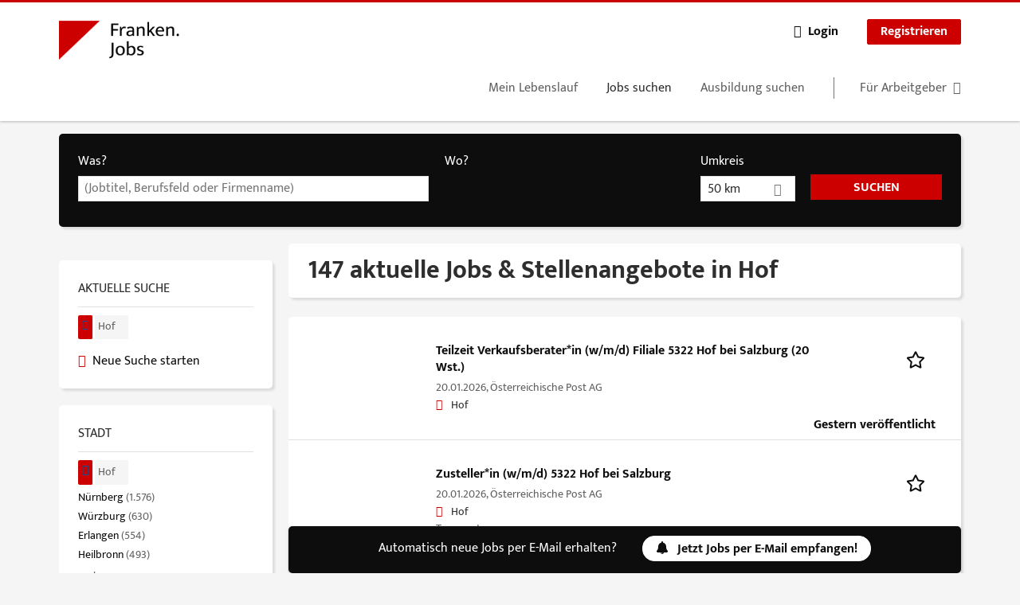

--- FILE ---
content_type: text/html; charset=utf-8
request_url: https://www.franken.jobs/jobs/hof
body_size: 18279
content:
<!DOCTYPE html>
<!--[if IEMobile 7]><html class="no-js ie iem7" lang="de" dir="ltr"><![endif]-->
<!--[if lte IE 6]><html class="no-js ie lt-ie9 lt-ie8 lt-ie7" lang="de" dir="ltr"><![endif]-->
<!--[if (IE 7)&(!IEMobile)]><html class="no-js ie lt-ie9 lt-ie8" lang="de" dir="ltr"><![endif]-->
<!--[if IE 8]><html class="no-js ie lt-ie9" lang="de" dir="ltr"><![endif]-->
<!--[if (gte IE 9)|(gt IEMobile 7)]><html class="no-js ie" lang="de" dir="ltr" prefix="og: http://ogp.me/ns# content: http://purl.org/rss/1.0/modules/content/ dc: http://purl.org/dc/terms/ foaf: http://xmlns.com/foaf/0.1/ rdfs: http://www.w3.org/2000/01/rdf-schema# sioc: http://rdfs.org/sioc/ns# sioct: http://rdfs.org/sioc/types# skos: http://www.w3.org/2004/02/skos/core# xsd: http://www.w3.org/2001/XMLSchema#"><![endif]-->
<!--[if !IE]><!--><html class="no-js" lang="de" dir="ltr" prefix="og: http://ogp.me/ns# content: http://purl.org/rss/1.0/modules/content/ dc: http://purl.org/dc/terms/ foaf: http://xmlns.com/foaf/0.1/ rdfs: http://www.w3.org/2000/01/rdf-schema# sioc: http://rdfs.org/sioc/ns# sioct: http://rdfs.org/sioc/types# skos: http://www.w3.org/2004/02/skos/core# xsd: http://www.w3.org/2001/XMLSchema#"><!--<![endif]-->
<head>
  <title>147 aktuelle Jobs & Stellenangebote in Hof | franken.jobs</title>
  <!--[if IE]><![endif]-->
<meta charset="utf-8" />
<script>var dataLayer = window.dataLayer = window.dataLayer || []; dataLayer.push({"entityId":"15957991|15959307|15958601|15953607|15952703|15953256|15952324|15950831|15949775|15951652|15950888|15949644|15949423|15944435|15942332|15943601|15944190|15942305|15940156|15919755","entityType":"view","entityBundle":"(none)","entityUid":-1,"userRole":"anonymous","company":"(none)","companies":"(none)","occupations":"(none)","occupation":"(none)","regions":"Hof","region":"Hof","jobApplicationType":"(none)","jobSource":-1,"jobUpgrades":"(none)","employmentType":"(none)","employmentTypes":"(none)"});</script>
<script>dataLayer.push({"site_category":"Bewerber","user_category":"nicht eingeloggt"});</script>
<meta name="description" content="147 aktuelle Jobs &amp; Stellenangebote in Hof - Jobsuche auf franken.jobs" />
<meta name="robots" content="noarchive, follow" />
<script type="application/ld+json">{"@context":"http:\/\/schema.org","@type":"WebSite","name":"franken.jobs","url":"https:\/\/www.franken.jobs"}</script>
<script type="application/ld+json">{"@context":"http:\/\/schema.org","@type":"Organization","url":"https:\/\/www.franken.jobs","logo":"https:\/\/www.franken.jobs\/sites\/all\/themes\/franken\/logo.png"}</script>
<link as="image" href="https://www.franken.jobs/sites/all/themes/franken/logo.png" rel="preload" />
<link as="font" href="https://www.franken.jobs/profiles/recruiter/themes/epiq/dist/fonts/fontawesome-webfont.woff" type="font/woff" crossorigin="1" rel="preload" />
<link as="font" href="https://www.franken.jobs/sites/all/themes/franken/dist/fonts/mukta/Mukta-Bold.woff" crossorigin="1" type="font/woff" rel="preload" />
<link as="font" href="https://www.franken.jobs/sites/all/themes/franken/dist/fonts/mukta/Mukta-Bold.woff2" crossorigin="1" type="font/woff2" rel="preload" />
<link as="font" href="https://www.franken.jobs/sites/all/themes/franken/dist/fonts/mukta/Mukta-Regular.woff" crossorigin="1" type="font/woff" rel="preload" />
<link as="font" href="https://www.franken.jobs/sites/all/themes/franken/dist/fonts/mukta/Mukta-Regular.woff2" crossorigin="1" type="font/woff2" rel="preload" />
<link rel="shortcut icon" href="https://www.franken.jobs/sites/all/themes/franken/favicon.ico" type="image/vnd.microsoft.icon" />
<script>window.dataLayer = window.dataLayer || []; window.dataLayer.push();</script>
<link rel="profile" href="http://www.w3.org/1999/xhtml/vocab" />
<meta property="og:image" name="twitter:image:src" content="https://www.franken.jobs/sites/all/themes/franken/dist/images/og-image.jpg" />
<meta property="og:image" content="https://www.franken.jobs/sites/all/themes/franken/dist/images/og-image.jpg" />
<meta name="HandheldFriendly" content="true" />
<meta name="MobileOptimized" content="width" />
<meta http-equiv="cleartype" content="on" />
<link rel="apple-touch-icon" href="https://www.franken.jobs/sites/all/themes/franken/apple-touch-icon.png" />
<meta name="viewport" content="width=device-width, initial-scale=1.0, minimum-scale=1.0" />
<link rel="canonical" href="https://www.franken.jobs/jobs/hof" />
<meta property="og:site_name" content="franken.jobs" />
<meta property="og:type" content="article" />
<meta property="og:url" content="https://www.franken.jobs/jobs/hof" />
  <link type="text/css" rel="stylesheet" href="https://www.franken.jobs/sites/default/files/advagg_css/css__ecI-b0vwEJN6z93gbin_rJzyoreyiqbGbvGNw-Nq9Js__v3bu_jS-KalT7VWCxG4S2YHDhQB22AbKBgcaS8N0x9U__ZtJQsbzVwFEcI85x5yqpjkKRbG7lX4gzZflfZ8TiV8c.css" media="all" />
<style>@font-face{font-family:'drop';src:local(Arial),local(Droid)}@font-face{font-family:'spinjs';src:local(Arial),local(Droid)}.ajax-progress div.throbber{font-family:spinjs !important;line-height:15px;text-indent:1px;word-spacing:33px;letter-spacing:50px;font-size:25px;font-weight:400;text-decoration:none;color:#475a69;background-color:#000}</style>
<link type="text/css" rel="stylesheet" href="https://www.franken.jobs/sites/default/files/advagg_css/css__vU54MfjNdVCAsADJi8scutRkqay5Gml0xQwGlxzKiO4__InbwkTsiUsTkLUZXP3RVA3whlCiJEMudjeEvPi1nigk__ZtJQsbzVwFEcI85x5yqpjkKRbG7lX4gzZflfZ8TiV8c.css" media="all" />
<style>.ajax-progress div.throbber{font-family:spinjs !important;line-height:15px;text-indent:1px;word-spacing:33px;letter-spacing:50px;font-size:25px;font-weight:400;text-decoration:none;color:#475a69;background-color:#000}</style>
<link type="text/css" rel="stylesheet" href="https://www.franken.jobs/sites/default/files/advagg_css/css__Tls8LGQgDdy5Ak5fYm4_pfTCYuIpCqu9EjKipMHQAzY__mvvKSPtaBggrIG1PZVM4p6rkjxw89oSYpZ9cGmXJ-Gc__ZtJQsbzVwFEcI85x5yqpjkKRbG7lX4gzZflfZ8TiV8c.css" media="all" />

<!--[if lte IE 8]>
<link type="text/css" rel="stylesheet" href="https://www.franken.jobs/sites/default/files/advagg_css/css__tq6x-LMbvDFAHYlBykrVaTmqrvxb723YeopHfnLVdN8__KCuCBl0cHDTsRkWY4zBbkTH27NpupIjlsXufGXW2qgE__ZtJQsbzVwFEcI85x5yqpjkKRbG7lX4gzZflfZ8TiV8c.css" media="all" />
<![endif]-->
  <script>
<!--//--><![CDATA[//><!--
function _typeof(t){return(_typeof="function"==typeof Symbol&&"symbol"==typeof Symbol.iterator?function(t){return typeof t}:function(t){return t&&"function"==typeof Symbol&&t.constructor===Symbol&&t!==Symbol.prototype?"symbol":typeof t})(t)}!function(){for(var t,e,o=[],n=window,r=n;r;){try{if(r.frames.__tcfapiLocator){t=r;break}}catch(t){}if(r===n.top)break;r=n.parent}t||(function t(){var e=n.document,o=!!n.frames.__tcfapiLocator;if(!o)if(e.body){var r=e.createElement("iframe");r.style.cssText="display:none",r.name="__tcfapiLocator",e.body.appendChild(r)}else setTimeout(t,5);return!o}(),n.__tcfapi=function(){for(var t=arguments.length,n=new Array(t),r=0;r<t;r++)n[r]=arguments[r];if(!n.length)return o;"setGdprApplies"===n[0]?n.length>3&&2===parseInt(n[1],10)&&"boolean"==typeof n[3]&&(e=n[3],"function"==typeof n[2]&&n[2]("set",!0)):"ping"===n[0]?"function"==typeof n[2]&&n[2]({gdprApplies:e,cmpLoaded:!1,cmpStatus:"stub"}):o.push(n)},n.addEventListener("message",(function(t){var e="string"==typeof t.data,o={};if(e)try{o=JSON.parse(t.data)}catch(t){}else o=t.data;var n="object"===_typeof(o)?o.__tcfapiCall:null;n&&window.__tcfapi(n.command,n.version,(function(o,r){var a={__tcfapiReturn:{returnValue:o,success:r,callId:n.callId}};t&&t.source&&t.source.postMessage&&t.source.postMessage(e?JSON.stringify(a):a,"*")}),n.parameter)}),!1))}();

//--><!]]>
</script>
<script>
<!--//--><![CDATA[//><!--
window.startTime = Date.now();
//--><!]]>
</script>
<script src="https://static.rndtech.de/cmp/2.x.x.js"></script>
<script>
<!--//--><![CDATA[//><!--
RND.CMP.initialize({debug:false,enableEmbedConsent:true,privacyLink:'/datenschutz',privacyManagerId:654166,sp:{config:{baseEndpoint:'https://cmp-sp.franken.jobs',propertyHref:'https://www.franken.jobs',}}});document.addEventListener('cmp-consent-given-5eb97b265852312e6a9fbf31',function(event){window.RecruiterCMPMapsConsentGiven=true;});
//--><!]]>
</script>
<script src="https://cmp-sp.franken.jobs/unified/wrapperMessagingWithoutDetection.js"></script>
</head>
<body class="html not-front not-logged-in page-search page-search-job page-search-job-hof i18n-de section-search sidebar-first has-branding-logo" x-ms-format-detection="none">
  <a href="#main-content" class="element-invisible element-focusable">Zum Hauptinhalt springen</a>
      <noscript aria-hidden="true"><iframe src="https://www.googletagmanager.com/ns.html?id=GTM-WHJ439W"    height="0" width="0"  title="Google Tag Manager">Google Tag Manager</iframe></noscript>  <div  class="l-page">
  <header class="l-header" role="banner">
    <div class="l-mobile-menu">
      <div class="menu">
        <button class="menu--mobile__switch svg-icon--action svg-icon">
          
<span class="recruiter-epiq-icon svg-icon"  class="recruiter-epiq-icon svg-icon">
<svg xmlns="http://www.w3.org/2000/svg" role="img" aria-labelledby="bars" viewBox="0 0 100 100">
      <title id="bars">Menü</title>
    <use
    xlink:href="https://www.franken.jobs/sites/all/themes/franken/dist/icons/defs/icons.svg?refresh2#bars"></use>
</svg>
</span>
        </button>
      </div>
      <div class="l-branding-mobile">
                              <a href="/"
               title="franken.jobs" rel="home"
               class="site-logo">
              <img src="https://www.franken.jobs/sites/all/themes/franken/logo.png"
                   alt="franken.jobs logo" width="828" height="328"/>
            </a>
                                </div>
      <a href="/jobs" class="svg-icon--action svg-icon">
        
<span class="recruiter-epiq-icon svg-icon"  class="recruiter-epiq-icon svg-icon">
<svg xmlns="http://www.w3.org/2000/svg" role="img" aria-labelledby="search" viewBox="0 0 100 100">
      <title id="search">Jobs suchen</title>
    <use
    xlink:href="https://www.franken.jobs/sites/all/themes/franken/dist/icons/defs/icons.svg?refresh2#search"></use>
</svg>
</span>
      </a>
    </div>
    <div class="l-container">
      <div class="l-branding">
                  <a href="/"
             title="franken.jobs" rel="home"
             class="site-logo">
            <img src="https://www.franken.jobs/sites/all/themes/franken/logo.png"
                 alt="franken.jobs logo" width="828" height="328"/>
          </a>
                
                      </div>

            <div class="l-navigation-container mobile-menu">
        <div class="navigation__mobile-menu-branding">
                      <a href="/"
               title="franken.jobs" rel="home"
               class="site-logo">
              <img src="https://www.franken.jobs/sites/all/themes/franken/logo.png"
                   alt="franken.jobs logo" width="828" height="328"/>
            </a>
                    <button class="mobile-menu__close svg-icon--action">
            
<span class="recruiter-epiq-icon svg-icon svg-icon--action"  class="recruiter-epiq-icon svg-icon svg-icon--action">
<svg xmlns="http://www.w3.org/2000/svg" role="img" aria-labelledby="times" viewBox="0 0 100 100">
      <title id="times">Menü schließen</title>
    <use
    xlink:href="https://www.franken.jobs/sites/all/themes/franken/dist/icons/defs/icons.svg?refresh2#times"></use>
</svg>
</span>
          </button>
        </div>
        <div class="l-navigation-top">
                      <div class="l-region l-region--navigation-top">
    <nav id="block-menu-menu-login-menu" role="navigation" aria-label="Loginmenü" class="block block--menu block-user-menu block--menu-menu-login-menu">
        <div class="block__title"><span><strong>Loginmenü</strong></span></div>
    
  <ul class="menu"><li class="first leaf"><a href="/user/login" class="login-transparent gtm-event" data-gtm-events="main_menu_click|login_button_click" data-gtm-click_text="Login" data-gtm-link_url="/user/login">Login</a></li>
<li class="last leaf"><a href="/user/register" class="epiq-button--primary gtm-event" data-gtm-events="main_menu_click|register_button_click" data-gtm-click_text="Registrieren" data-gtm-link_url="/user/register">Registrieren</a></li>
</ul></nav>
  </div>
        </div>
        <div class="l-navigation-main">
            <div class="l-region l-region--navigation">
    <nav id="block-menu-menu-applicant-menu" role="navigation" aria-label="Bewerbermenü" class="block block--menu block-main-menu block-applicant-menu block--menu-menu-applicant-menu">
        <div class="block__title"><span><strong>Bewerbermenü</strong></span></div>
    
  <ul class="menu"><li class="first leaf"><a href="/resume" title="" data-gtm-event="main_menu_click" data-gtm-click_text="Mein Lebenslauf" data-gtm-link_url="/resume" class="gtm-event">Mein Lebenslauf</a></li>
<li class="collapsed active-trail"><a href="/jobs" title="" class="active-trail active gtm-event" data-gtm-event="main_menu_click" data-gtm-click_text="Jobs suchen" data-gtm-link_url="/jobs">Jobs suchen</a></li>
<li class="leaf"><a href="/jobs/ausbildung" data-gtm-event="main_menu_click" data-gtm-click_text="Ausbildung suchen" data-gtm-link_url="/jobs/ausbildung" class="gtm-event">Ausbildung suchen</a></li>
<li class="last leaf"><a href="/recruiter" class="menu-item--switch gtm-event" data-gtm-event="main_menu_click" data-gtm-click_text="Für Arbeitgeber" data-gtm-link_url="/recruiter">Für Arbeitgeber</a></li>
</ul></nav>
  </div>
        </div>
      </div>
    </div>
  </header>

  
  
      <div class="l-search">
      <div class="l-container">
          <div class="l-region l-region--search">
    <div id="block-views-exp-job-search-search-page" class="block block--views block-search block-job-search block--views-exp-job-search-search-page">
        <div class="block__content">
    <form role="search" class="views-exposed-form-job-search-search-page recruiter-geo-search-enabled mini-exposed-filters" action="/jobs/hof" method="get" id="views-exposed-form-job-search-search-page" accept-charset="UTF-8"><div><div class="views-exposed-form">
  <div class="views-exposed-widgets clearfix">
          <div id="edit-search-wrapper" class="views-exposed-widget views-widget-filter-search_api_views_fulltext ">
                  <label for="edit-search">
            Was?          </label>
          <div class="views-widget">
            <div class="form-item form-type-autocomplete form-type-textfield form-item-search">
 <div class="form-item-input"><input class="auto_submit form-text form-autocomplete" data-search-api-autocomplete-search="search_api_views_job_search" placeholder="(Jobtitel, Berufsfeld oder Firmenname)" type="text" id="edit-search" name="search" value="" size="30" maxlength="128" /><input type="hidden" id="edit-search-autocomplete" value="https://www.franken.jobs/sapi_autocomplete.php?machine_name=search_api_views_job_search" disabled="disabled" class="autocomplete" />
</div></div>
          </div>
                      </div>
                <div id="edit-job-geo-location-wrapper" class="views-exposed-widget views-widget-filter-job_geo_location has-operator ">
                  <label for="edit-job-geo-location">
            Wo?          </label>
          <div class="views-widget">
            <input id="edit-job-geo-location" type="hidden" name="job_geo_location" value="" />
<div id='root-job-geo-location'><div class='views-exposed-widget' style='visibility: hidden;'><div class='geosuggest__input-wrapper'><input type='text'></div></div></div>          </div>
                      </div>
              <div class='views-exposed-widget views-widget-filter-job_geo_location views-geo-radius'>
          <label for="edit-radius">
            Umkreis          </label>
          <div class="views-operator">
            <div class="form-item form-type-select form-item-radius">
  <div class="form-item-input"><select aria-label="Umkreis" class="formawesome-enhanced form-select" id="edit-radius" name="radius"><option value="">-</option><option value="5">5 km</option><option value="25">25 km</option><option value="50" selected="selected">50 km</option><option value="100">100 km</option><option value="200">200 km</option></select>
</div></div>
          </div>
        </div>
                          <div class="views-exposed-widget views-submit-button">
      <div class="mobile-trigger-wrapper"><div class="mobile-facets__trigger-wrapper"><a class="mobile-facets__trigger svg-icon--action svg-icon--baseline keyboard-clickable" tabindex="0" role="button">
<span class="recruiter-epiq-icon svg-icon"  class="recruiter-epiq-icon svg-icon">
<svg xmlns="http://www.w3.org/2000/svg" role="img" aria-labelledby="sliders-h" viewBox="0 0 100 100">
    <use
    xlink:href="https://www.franken.jobs/sites/all/themes/franken/dist/icons/defs/icons.svg?refresh2#sliders-h"></use>
</svg>
</span>
</a></div><div class="mobile-facets__buttons-wrapper"></div></div><div class="form-item form-type-submit form-item-Suchen">
 <input type="submit" id="edit-submit-job-search" name="Suchen" value="Suchen" class="form-submit button button--primary" />
</div>
<input class="latitude" data-geo="lat" type="hidden" name="lat" value="" />
<input class="longitude" data-geo="lng" type="hidden" name="lon" value="" />
<input class="country" data-geo="country" type="hidden" name="country" value="" />
<input class="administrative_area_level_1" data-geo="administrative_area_level_1" type="hidden" name="administrative_area_level_1" value="" />
    </div>
      </div>
</div>
</div></form>  </div>
</div>
  </div>
      </div>
    </div>
  
  
  <div class="l-main">
    <div class="l-container">
      <div class="l-content" role="main">
        <a id="main-content"></a>
                                                                          <div class="l-region l-region--content">
    <div class="view view-job-search view-id-job_search view-display-id-search_page view-dom-id-0f6accd924e4c1d007216534e2315bc0 mini-exposed-filters--results agent-box-sticky">
            <div class="view-header">
      <h1 class="search-result-header">147 aktuelle Jobs & Stellenangebote in Hof</h1><div role="dialog" aria-hidden="true" aria-labelledby="Search dialog" aria-describedby="Modal dialog to create a new saved search for jobs" class="block-search-api-saved-searches--modal md-effect-3" data-show-automatic="true" data-show-automatic-time="10">
  <div id="block-search-api-saved-searches-job-search" class="block block--search-api-saved-searches agent-target block--search-api-saved-searches-job-search">
              <div class="block__title">Jobs per E-Mail</div>
        
    <div class="block-search-api-saved-searches__inner">
      <div class="block-search-api-saved-searches__icon">
      </div>
      <div class="block__content">
        <noscript>
  <style>form.antibot { display: none !important; }</style>
  <div class="antibot-no-js antibot-message antibot-message-warning messages warning">
    You must have JavaScript enabled to use this form.  </div>
</noscript>
<div id="search-api-saved-searches-save-form-wrapper"><form class="search-api-saved-searches-save-form antibot" action="/antibot" method="post" id="search-api-saved-searches-save-form" accept-charset="UTF-8"><div><div id="edit-description" class="form-item form-type-item">
 
<div class="description">Regelmäßig E-Mails bekommen für</div>
</div>
<div class="saved-search__search-results"> Jobs in Hof </div><div class="form-item form-type-textfield form-item-mail">
  <label for="edit-mail">E-Mail <span class="form-required" title="Dieses Feld muss ausgefüllt werden.">*</span></label>
 <div class="form-item-input"><input placeholder="E-Mail" type="text" id="edit-mail" name="mail" value="" size="16" maxlength="100" class="form-text required" />
</div></div>
<input type="hidden" name="form_build_id" value="form-D9HxO1svZ9NEIeJGe9EFDeMEeFy3G1t70WSpl-iY9Ls" />
<input type="hidden" name="form_id" value="search_api_saved_searches_save_form" />
<input type="hidden" name="antibot_key" value="" />
<input type="hidden" name="antibot_timestamp" value="1768952664" />
<div class="form-item form-type-submit form-item-op">
 <input type="submit" id="edit-submit" name="op" value="Jetzt aktivieren" class="form-submit button button--primary" />
</div>
<button type='button' class='hide-wide hide-narrow md-hide saved-search-button--cancel'>Abbrechen</button></div></form></div>      </div>
      <button class="md-close
                  md-hide-x                ">
        
<span class="recruiter-epiq-icon svg-icon"  class="recruiter-epiq-icon svg-icon">
<svg xmlns="http://www.w3.org/2000/svg" role="img" aria-labelledby="times" viewBox="0 0 100 100">
      <title id="times">Menü schließen</title>
    <use
    xlink:href="https://www.franken.jobs/sites/all/themes/franken/dist/icons/defs/icons.svg?refresh2#times"></use>
</svg>
</span>
<span class="hide-offscreen">Close dialog</span></button>
    </div>
  </div>
</div>
    </div>
  
  
  
      <div class="view-content">
        <div class="views-row views-row-1 views-row-odd views-row-first">
    <article id="node-15957991"  about="/job/teilzeit-verkaufsberaterin-w-m-d-filiale-5322-hof-bei-salzburg-20-wst-15957991" typeof="sioc:Item foaf:Document" class="node node--job-per-template node-teaser no-logo node-job node--teaser node--job-per-template--teaser">

  <div class="job__logo">
              <div class="job__links mobile">
        <div class="job__savethejob">
          <span data-gtm-event="job_list_view" data-gtm-job_id="15957991" data-gtm-job_name="Teilzeit Verkaufsberater*in (w/m/d) Filiale 5322 Hof bei Salzburg (20 Wst.)" data-gtm-job_category="" data-gtm-job_product="backfill" data-gtm-employer_id="-" data-gtm-employer_name="Österreichische Post AG" data-gtm-quick_application="no" class="gtm-event-viewport" data-viewport-hash="kccjWMt"></span>
<ul class="links links--inline node__links"><li class="recruiter_job_search_bookmark_anon first last"><a href="/job-bookmarks-anon/15957991?destination=search/job/hof" title="Job merken" rel="nofollow" data-nid="15957991">
<span class="recruiter-epiq-icon  svg-icon svg-icon--action"  class="recruiter-epiq-icon  svg-icon svg-icon--action">
<svg xmlns="http://www.w3.org/2000/svg" role="img" aria-labelledby="shape-star-line" viewBox="0 0 100 100">
      <title id="shape-star-line">Job merken</title>
    <use
    xlink:href="https://www.franken.jobs/sites/all/themes/franken/dist/icons/defs/icons.svg?refresh2#shape-star-line"></use>
</svg>
</span>
<span>Job merken</span></a></li>
</ul>        </div>
              </div>
      </div>

  <div class="mobile_job__content">
  <div class="job__content clearfix" class="node__content">

    <h2 class="node__title">
            <a href="https://www.franken.jobs/job/teilzeit-verkaufsberaterin-w-m-d-filiale-5322-hof-bei-salzburg-20-wst-15957991" class="gtm-event recruiter-job-link" data-gtm-event="job_click" data-gtm-job_id="15957991" data-gtm-job_name="Teilzeit Verkaufsberater*in (w/m/d) Filiale 5322 Hof bei Salzburg (20 Wst.)" data-gtm-job_category="" data-gtm-job_product="backfill" data-gtm-employer_id="-" data-gtm-employer_name="Österreichische Post AG" data-gtm-quick_application="no" title="Teilzeit Verkaufsberater*in (w/m/d) Filiale 5322 Hof bei Salzburg (20 Wst.)">
        Teilzeit Verkaufsberater*in (w/m/d) Filiale 5322 Hof bei Salzburg (20 Wst.)      </a>
    </h2>

    <div class="description">
      <span class="date">
                  20.01.2026,               </span>
        <span class="recruiter-company-profile-job-organization">Österreichische Post AG</span>    </div>

    
          <div class="location">
        <span>Hof</span>      </div>
    
    <div class="terms">
          </div>

        </div>

  <div class="job__links desktop">
    <span data-gtm-event="job_list_view" data-gtm-job_id="15957991" data-gtm-job_name="Teilzeit Verkaufsberater*in (w/m/d) Filiale 5322 Hof bei Salzburg (20 Wst.)" data-gtm-job_category="" data-gtm-job_product="backfill" data-gtm-employer_id="-" data-gtm-employer_name="Österreichische Post AG" data-gtm-quick_application="no" class="gtm-event-viewport" data-viewport-hash="kccjWMt"></span>
<ul class="links links--inline node__links"><li class="recruiter_job_search_bookmark_anon first last"><a href="/job-bookmarks-anon/15957991?destination=search/job/hof" title="Job merken" rel="nofollow" data-nid="15957991">
<span class="recruiter-epiq-icon  svg-icon svg-icon--action"  class="recruiter-epiq-icon  svg-icon svg-icon--action">
<svg xmlns="http://www.w3.org/2000/svg" role="img" aria-labelledby="shape-star-line" viewBox="0 0 100 100">
      <title id="shape-star-line">Job merken</title>
    <use
    xlink:href="https://www.franken.jobs/sites/all/themes/franken/dist/icons/defs/icons.svg?refresh2#shape-star-line"></use>
</svg>
</span>
<span>Job merken</span></a></li>
</ul>      </div>

      <div class="job__date">
      Gestern veröffentlicht    </div>
  
</article>
  </div>
  <div class="views-row views-row-2 views-row-even">
    <article id="node-15959307"  about="/job/zustellerin-w-m-d-5322-hof-bei-salzburg-15959307" typeof="sioc:Item foaf:Document" class="node node--job-per-template node-teaser no-logo node-job node--teaser node--job-per-template--teaser">

  <div class="job__logo">
              <div class="job__links mobile">
        <div class="job__savethejob">
          <span data-gtm-event="job_list_view" data-gtm-job_id="15959307" data-gtm-job_name="Zusteller*in (w/m/d) 5322 Hof bei Salzburg" data-gtm-job_category="Transport" data-gtm-job_product="backfill" data-gtm-employer_id="-" data-gtm-employer_name="Österreichische Post AG" data-gtm-quick_application="no" class="gtm-event-viewport" data-viewport-hash="bFsZNFa"></span>
<ul class="links links--inline node__links"><li class="recruiter_job_search_bookmark_anon first last"><a href="/job-bookmarks-anon/15959307?destination=search/job/hof" title="Job merken" rel="nofollow" data-nid="15959307">
<span class="recruiter-epiq-icon  svg-icon svg-icon--action"  class="recruiter-epiq-icon  svg-icon svg-icon--action">
<svg xmlns="http://www.w3.org/2000/svg" role="img" aria-labelledby="shape-star-line--2" viewBox="0 0 100 100">
      <title id="shape-star-line--2">Job merken</title>
    <use
    xlink:href="https://www.franken.jobs/sites/all/themes/franken/dist/icons/defs/icons.svg?refresh2#shape-star-line"></use>
</svg>
</span>
<span>Job merken</span></a></li>
</ul>        </div>
              </div>
      </div>

  <div class="mobile_job__content">
  <div class="job__content clearfix" class="node__content">

    <h2 class="node__title">
            <a href="https://www.franken.jobs/job/zustellerin-w-m-d-5322-hof-bei-salzburg-15959307" class="gtm-event recruiter-job-link" data-gtm-event="job_click" data-gtm-job_id="15959307" data-gtm-job_name="Zusteller*in (w/m/d) 5322 Hof bei Salzburg" data-gtm-job_category="Transport" data-gtm-job_product="backfill" data-gtm-employer_id="-" data-gtm-employer_name="Österreichische Post AG" data-gtm-quick_application="no" title="Zusteller*in (w/m/d) 5322 Hof bei Salzburg">
        Zusteller*in (w/m/d) 5322 Hof bei Salzburg      </a>
    </h2>

    <div class="description">
      <span class="date">
                  20.01.2026,               </span>
        <span class="recruiter-company-profile-job-organization">Österreichische Post AG</span>    </div>

    
          <div class="location">
        <span>Hof</span>      </div>
    
    <div class="terms">
      Transport    </div>

        </div>

  <div class="job__links desktop">
    <span data-gtm-event="job_list_view" data-gtm-job_id="15959307" data-gtm-job_name="Zusteller*in (w/m/d) 5322 Hof bei Salzburg" data-gtm-job_category="Transport" data-gtm-job_product="backfill" data-gtm-employer_id="-" data-gtm-employer_name="Österreichische Post AG" data-gtm-quick_application="no" class="gtm-event-viewport" data-viewport-hash="bFsZNFa"></span>
<ul class="links links--inline node__links"><li class="recruiter_job_search_bookmark_anon first last"><a href="/job-bookmarks-anon/15959307?destination=search/job/hof" title="Job merken" rel="nofollow" data-nid="15959307">
<span class="recruiter-epiq-icon  svg-icon svg-icon--action"  class="recruiter-epiq-icon  svg-icon svg-icon--action">
<svg xmlns="http://www.w3.org/2000/svg" role="img" aria-labelledby="shape-star-line--2" viewBox="0 0 100 100">
      <title id="shape-star-line--2">Job merken</title>
    <use
    xlink:href="https://www.franken.jobs/sites/all/themes/franken/dist/icons/defs/icons.svg?refresh2#shape-star-line"></use>
</svg>
</span>
<span>Job merken</span></a></li>
</ul>      </div>

      <div class="job__date">
      Gestern veröffentlicht    </div>
  
</article>
  </div>
  <div class="views-row views-row-3 views-row-odd">
    <article id="node-15958601"  about="/job/chauffeure-kat-c-100-m-w-d-15958601" typeof="sioc:Item foaf:Document" class="node node--job-per-template node-teaser no-logo node-job node--teaser node--job-per-template--teaser">

  <div class="job__logo">
              <div class="job__links mobile">
        <div class="job__savethejob">
          <span data-gtm-event="job_list_view" data-gtm-job_id="15958601" data-gtm-job_name="Chauffeure Kat. C 100% (m/w/d)" data-gtm-job_category="Softwareentwicklung" data-gtm-job_product="backfill" data-gtm-employer_id="-" data-gtm-employer_name="Hardworker Schweiz AG" data-gtm-quick_application="no" class="gtm-event-viewport" data-viewport-hash="Fdxg9sB"></span>
<ul class="links links--inline node__links"><li class="recruiter_job_search_bookmark_anon first last"><a href="/job-bookmarks-anon/15958601?destination=search/job/hof" title="Job merken" rel="nofollow" data-nid="15958601">
<span class="recruiter-epiq-icon  svg-icon svg-icon--action"  class="recruiter-epiq-icon  svg-icon svg-icon--action">
<svg xmlns="http://www.w3.org/2000/svg" role="img" aria-labelledby="shape-star-line--3" viewBox="0 0 100 100">
      <title id="shape-star-line--3">Job merken</title>
    <use
    xlink:href="https://www.franken.jobs/sites/all/themes/franken/dist/icons/defs/icons.svg?refresh2#shape-star-line"></use>
</svg>
</span>
<span>Job merken</span></a></li>
</ul>        </div>
              </div>
      </div>

  <div class="mobile_job__content">
  <div class="job__content clearfix" class="node__content">

    <h2 class="node__title">
            <a href="https://www.franken.jobs/job/chauffeure-kat-c-100-m-w-d-15958601" class="gtm-event recruiter-job-link" data-gtm-event="job_click" data-gtm-job_id="15958601" data-gtm-job_name="Chauffeure Kat. C 100% (m/w/d)" data-gtm-job_category="Softwareentwicklung" data-gtm-job_product="backfill" data-gtm-employer_id="-" data-gtm-employer_name="Hardworker Schweiz AG" data-gtm-quick_application="no" title="Chauffeure Kat. C 100% (m/w/d)">
        Chauffeure Kat. C 100% (m/w/d)      </a>
    </h2>

    <div class="description">
      <span class="date">
                  20.01.2026,               </span>
        <span class="recruiter-company-profile-job-organization">Hardworker Schweiz AG</span>    </div>

    
          <div class="location">
        <span>Hof</span>      </div>
    
    <div class="terms">
      Softwareentwicklung    </div>

        </div>

  <div class="job__links desktop">
    <span data-gtm-event="job_list_view" data-gtm-job_id="15958601" data-gtm-job_name="Chauffeure Kat. C 100% (m/w/d)" data-gtm-job_category="Softwareentwicklung" data-gtm-job_product="backfill" data-gtm-employer_id="-" data-gtm-employer_name="Hardworker Schweiz AG" data-gtm-quick_application="no" class="gtm-event-viewport" data-viewport-hash="Fdxg9sB"></span>
<ul class="links links--inline node__links"><li class="recruiter_job_search_bookmark_anon first last"><a href="/job-bookmarks-anon/15958601?destination=search/job/hof" title="Job merken" rel="nofollow" data-nid="15958601">
<span class="recruiter-epiq-icon  svg-icon svg-icon--action"  class="recruiter-epiq-icon  svg-icon svg-icon--action">
<svg xmlns="http://www.w3.org/2000/svg" role="img" aria-labelledby="shape-star-line--3" viewBox="0 0 100 100">
      <title id="shape-star-line--3">Job merken</title>
    <use
    xlink:href="https://www.franken.jobs/sites/all/themes/franken/dist/icons/defs/icons.svg?refresh2#shape-star-line"></use>
</svg>
</span>
<span>Job merken</span></a></li>
</ul>      </div>

      <div class="job__date">
      Gestern veröffentlicht    </div>
  
</article>
  </div>
  <div class="views-row views-row-4 views-row-even">
    <article id="node-15953607"  about="/job/spuelkraft-m-w-d-15953607" typeof="sioc:Item foaf:Document" class="node node--job-per-template node-teaser no-logo node-job node--teaser node--job-per-template--teaser">

  <div class="job__logo">
              <div class="job__links mobile">
        <div class="job__savethejob">
          <span data-gtm-event="job_list_view" data-gtm-job_id="15953607" data-gtm-job_name="Spülkraft (m/w/d)" data-gtm-job_category="" data-gtm-job_product="backfill" data-gtm-employer_id="-" data-gtm-employer_name="über jb_regio_jobanzeiger" data-gtm-quick_application="no" class="gtm-event-viewport" data-viewport-hash="LoWkQ9w"></span>
<ul class="links links--inline node__links"><li class="recruiter_job_search_bookmark_anon first last"><a href="/job-bookmarks-anon/15953607?destination=search/job/hof" title="Job merken" rel="nofollow" data-nid="15953607">
<span class="recruiter-epiq-icon  svg-icon svg-icon--action"  class="recruiter-epiq-icon  svg-icon svg-icon--action">
<svg xmlns="http://www.w3.org/2000/svg" role="img" aria-labelledby="shape-star-line--4" viewBox="0 0 100 100">
      <title id="shape-star-line--4">Job merken</title>
    <use
    xlink:href="https://www.franken.jobs/sites/all/themes/franken/dist/icons/defs/icons.svg?refresh2#shape-star-line"></use>
</svg>
</span>
<span>Job merken</span></a></li>
</ul>        </div>
              </div>
      </div>

  <div class="mobile_job__content">
  <div class="job__content clearfix" class="node__content">

    <h2 class="node__title">
            <a href="https://www.franken.jobs/job/spuelkraft-m-w-d-15953607" class="gtm-event recruiter-job-link" data-gtm-event="job_click" data-gtm-job_id="15953607" data-gtm-job_name="Spülkraft (m/w/d)" data-gtm-job_category="" data-gtm-job_product="backfill" data-gtm-employer_id="-" data-gtm-employer_name="über jb_regio_jobanzeiger" data-gtm-quick_application="no" title="Spülkraft (m/w/d)">
        Spülkraft (m/w/d)      </a>
    </h2>

    <div class="description">
      <span class="date">
                  19.01.2026,               </span>
        <span class="recruiter-company-profile-job-organization">über jb_regio_jobanzeiger</span>    </div>

    
          <div class="location">
        <span>Hof</span>      </div>
    
    <div class="terms">
          </div>

        </div>

  <div class="job__links desktop">
    <span data-gtm-event="job_list_view" data-gtm-job_id="15953607" data-gtm-job_name="Spülkraft (m/w/d)" data-gtm-job_category="" data-gtm-job_product="backfill" data-gtm-employer_id="-" data-gtm-employer_name="über jb_regio_jobanzeiger" data-gtm-quick_application="no" class="gtm-event-viewport" data-viewport-hash="LoWkQ9w"></span>
<ul class="links links--inline node__links"><li class="recruiter_job_search_bookmark_anon first last"><a href="/job-bookmarks-anon/15953607?destination=search/job/hof" title="Job merken" rel="nofollow" data-nid="15953607">
<span class="recruiter-epiq-icon  svg-icon svg-icon--action"  class="recruiter-epiq-icon  svg-icon svg-icon--action">
<svg xmlns="http://www.w3.org/2000/svg" role="img" aria-labelledby="shape-star-line--4" viewBox="0 0 100 100">
      <title id="shape-star-line--4">Job merken</title>
    <use
    xlink:href="https://www.franken.jobs/sites/all/themes/franken/dist/icons/defs/icons.svg?refresh2#shape-star-line"></use>
</svg>
</span>
<span>Job merken</span></a></li>
</ul>      </div>

      <div class="job__date">
      Vor 2 Tagen veröffentlicht    </div>
  
</article>
  </div>
  <div class="views-row views-row-5 views-row-odd">
    <article id="node-15952703"  about="/job/mitarbeiter-15952703" typeof="sioc:Item foaf:Document" class="node node--job-per-template node-teaser no-logo node-job node--teaser node--job-per-template--teaser">

  <div class="job__logo">
              <div class="job__links mobile">
        <div class="job__savethejob">
          <span data-gtm-event="job_list_view" data-gtm-job_id="15952703" data-gtm-job_name="Mitarbeiter/in" data-gtm-job_category="" data-gtm-job_product="backfill" data-gtm-employer_id="-" data-gtm-employer_name="Hof Butenland Stiftung" data-gtm-quick_application="no" class="gtm-event-viewport" data-viewport-hash="bZGXJnh"></span>
<ul class="links links--inline node__links"><li class="recruiter_job_search_bookmark_anon first last"><a href="/job-bookmarks-anon/15952703?destination=search/job/hof" title="Job merken" rel="nofollow" data-nid="15952703">
<span class="recruiter-epiq-icon  svg-icon svg-icon--action"  class="recruiter-epiq-icon  svg-icon svg-icon--action">
<svg xmlns="http://www.w3.org/2000/svg" role="img" aria-labelledby="shape-star-line--5" viewBox="0 0 100 100">
      <title id="shape-star-line--5">Job merken</title>
    <use
    xlink:href="https://www.franken.jobs/sites/all/themes/franken/dist/icons/defs/icons.svg?refresh2#shape-star-line"></use>
</svg>
</span>
<span>Job merken</span></a></li>
</ul>        </div>
              </div>
      </div>

  <div class="mobile_job__content">
  <div class="job__content clearfix" class="node__content">

    <h2 class="node__title">
            <a href="https://www.franken.jobs/job/mitarbeiter-15952703" class="gtm-event recruiter-job-link" data-gtm-event="job_click" data-gtm-job_id="15952703" data-gtm-job_name="Mitarbeiter/in" data-gtm-job_category="" data-gtm-job_product="backfill" data-gtm-employer_id="-" data-gtm-employer_name="Hof Butenland Stiftung" data-gtm-quick_application="no" title="Mitarbeiter/in">
        Mitarbeiter/in      </a>
    </h2>

    <div class="description">
      <span class="date">
                  19.01.2026,               </span>
        <span class="recruiter-company-profile-job-organization">Hof Butenland Stiftung</span>    </div>

    
          <div class="location">
        <span>Hof</span>      </div>
    
    <div class="terms">
          </div>

        </div>

  <div class="job__links desktop">
    <span data-gtm-event="job_list_view" data-gtm-job_id="15952703" data-gtm-job_name="Mitarbeiter/in" data-gtm-job_category="" data-gtm-job_product="backfill" data-gtm-employer_id="-" data-gtm-employer_name="Hof Butenland Stiftung" data-gtm-quick_application="no" class="gtm-event-viewport" data-viewport-hash="bZGXJnh"></span>
<ul class="links links--inline node__links"><li class="recruiter_job_search_bookmark_anon first last"><a href="/job-bookmarks-anon/15952703?destination=search/job/hof" title="Job merken" rel="nofollow" data-nid="15952703">
<span class="recruiter-epiq-icon  svg-icon svg-icon--action"  class="recruiter-epiq-icon  svg-icon svg-icon--action">
<svg xmlns="http://www.w3.org/2000/svg" role="img" aria-labelledby="shape-star-line--5" viewBox="0 0 100 100">
      <title id="shape-star-line--5">Job merken</title>
    <use
    xlink:href="https://www.franken.jobs/sites/all/themes/franken/dist/icons/defs/icons.svg?refresh2#shape-star-line"></use>
</svg>
</span>
<span>Job merken</span></a></li>
</ul>      </div>

      <div class="job__date">
      Vor 2 Tagen veröffentlicht    </div>
  
</article>
  </div>
  <div class="views-row views-row-6 views-row-even">
    <article id="node-15953256"  about="/job/verkaeufer-20-25-std-woche-teilzeit-m-w-d-15953256" typeof="sioc:Item foaf:Document" class="node node--job-per-template node-teaser no-logo node-job node--teaser node--job-per-template--teaser">

  <div class="job__logo">
              <div class="job__links mobile">
        <div class="job__savethejob">
          <span data-gtm-event="job_list_view" data-gtm-job_id="15953256" data-gtm-job_name="Verkäufer 20-25 Std./Woche Teilzeit (m/w/d)" data-gtm-job_category="Verkauf" data-gtm-job_product="backfill" data-gtm-employer_id="-" data-gtm-employer_name="Lidl Eggolsheim Betrieb" data-gtm-quick_application="no" class="gtm-event-viewport" data-viewport-hash="Y7L6ZKT"></span>
<ul class="links links--inline node__links"><li class="recruiter_job_search_bookmark_anon first last"><a href="/job-bookmarks-anon/15953256?destination=search/job/hof" title="Job merken" rel="nofollow" data-nid="15953256">
<span class="recruiter-epiq-icon  svg-icon svg-icon--action"  class="recruiter-epiq-icon  svg-icon svg-icon--action">
<svg xmlns="http://www.w3.org/2000/svg" role="img" aria-labelledby="shape-star-line--6" viewBox="0 0 100 100">
      <title id="shape-star-line--6">Job merken</title>
    <use
    xlink:href="https://www.franken.jobs/sites/all/themes/franken/dist/icons/defs/icons.svg?refresh2#shape-star-line"></use>
</svg>
</span>
<span>Job merken</span></a></li>
</ul>        </div>
              </div>
      </div>

  <div class="mobile_job__content">
  <div class="job__content clearfix" class="node__content">

    <h2 class="node__title">
            <a href="https://www.franken.jobs/job/verkaeufer-20-25-std-woche-teilzeit-m-w-d-15953256" class="gtm-event recruiter-job-link" data-gtm-event="job_click" data-gtm-job_id="15953256" data-gtm-job_name="Verkäufer 20-25 Std./Woche Teilzeit (m/w/d)" data-gtm-job_category="Verkauf" data-gtm-job_product="backfill" data-gtm-employer_id="-" data-gtm-employer_name="Lidl Eggolsheim Betrieb" data-gtm-quick_application="no" title="Verkäufer 20-25 Std./Woche Teilzeit (m/w/d)">
        Verkäufer 20-25 Std./Woche Teilzeit (m/w/d)      </a>
    </h2>

    <div class="description">
      <span class="date">
                  19.01.2026,               </span>
        <span class="recruiter-company-profile-job-organization">Lidl Eggolsheim Betrieb</span>    </div>

    
          <div class="location">
        <span>Hof</span>      </div>
    
    <div class="terms">
      Verkauf    </div>

        </div>

  <div class="job__links desktop">
    <span data-gtm-event="job_list_view" data-gtm-job_id="15953256" data-gtm-job_name="Verkäufer 20-25 Std./Woche Teilzeit (m/w/d)" data-gtm-job_category="Verkauf" data-gtm-job_product="backfill" data-gtm-employer_id="-" data-gtm-employer_name="Lidl Eggolsheim Betrieb" data-gtm-quick_application="no" class="gtm-event-viewport" data-viewport-hash="Y7L6ZKT"></span>
<ul class="links links--inline node__links"><li class="recruiter_job_search_bookmark_anon first last"><a href="/job-bookmarks-anon/15953256?destination=search/job/hof" title="Job merken" rel="nofollow" data-nid="15953256">
<span class="recruiter-epiq-icon  svg-icon svg-icon--action"  class="recruiter-epiq-icon  svg-icon svg-icon--action">
<svg xmlns="http://www.w3.org/2000/svg" role="img" aria-labelledby="shape-star-line--6" viewBox="0 0 100 100">
      <title id="shape-star-line--6">Job merken</title>
    <use
    xlink:href="https://www.franken.jobs/sites/all/themes/franken/dist/icons/defs/icons.svg?refresh2#shape-star-line"></use>
</svg>
</span>
<span>Job merken</span></a></li>
</ul>      </div>

      <div class="job__date">
      Vor 2 Tagen veröffentlicht    </div>
  
</article>
  </div>
  <div class="views-row views-row-7 views-row-odd">
    <article id="node-15952324"  about="/job/soldat-15952324" typeof="sioc:Item foaf:Document" class="node node--job-per-template node-teaser no-logo node-job node--teaser node--job-per-template--teaser">

  <div class="job__logo">
              <div class="job__links mobile">
        <div class="job__savethejob">
          <span data-gtm-event="job_list_view" data-gtm-job_id="15952324" data-gtm-job_name="Soldat" data-gtm-job_category="" data-gtm-job_product="backfill" data-gtm-employer_id="-" data-gtm-employer_name="Bundesamt für das Personalmanagement der Bundeswehr" data-gtm-quick_application="no" class="gtm-event-viewport" data-viewport-hash="xKYfots"></span>
<ul class="links links--inline node__links"><li class="recruiter_job_search_bookmark_anon first last"><a href="/job-bookmarks-anon/15952324?destination=search/job/hof" title="Job merken" rel="nofollow" data-nid="15952324">
<span class="recruiter-epiq-icon  svg-icon svg-icon--action"  class="recruiter-epiq-icon  svg-icon svg-icon--action">
<svg xmlns="http://www.w3.org/2000/svg" role="img" aria-labelledby="shape-star-line--7" viewBox="0 0 100 100">
      <title id="shape-star-line--7">Job merken</title>
    <use
    xlink:href="https://www.franken.jobs/sites/all/themes/franken/dist/icons/defs/icons.svg?refresh2#shape-star-line"></use>
</svg>
</span>
<span>Job merken</span></a></li>
</ul>        </div>
              </div>
      </div>

  <div class="mobile_job__content">
  <div class="job__content clearfix" class="node__content">

    <h2 class="node__title">
            <a href="https://www.franken.jobs/job/soldat-15952324" class="gtm-event recruiter-job-link" data-gtm-event="job_click" data-gtm-job_id="15952324" data-gtm-job_name="Soldat" data-gtm-job_category="" data-gtm-job_product="backfill" data-gtm-employer_id="-" data-gtm-employer_name="Bundesamt für das Personalmanagement der Bundeswehr" data-gtm-quick_application="no" title="Soldat">
        Soldat      </a>
    </h2>

    <div class="description">
      <span class="date">
                  19.01.2026,               </span>
        <span class="recruiter-company-profile-job-organization">Bundesamt für das Personalmanagement der Bundeswehr</span>    </div>

    
          <div class="location">
        <span>Hof</span>      </div>
    
    <div class="terms">
          </div>

        </div>

  <div class="job__links desktop">
    <span data-gtm-event="job_list_view" data-gtm-job_id="15952324" data-gtm-job_name="Soldat" data-gtm-job_category="" data-gtm-job_product="backfill" data-gtm-employer_id="-" data-gtm-employer_name="Bundesamt für das Personalmanagement der Bundeswehr" data-gtm-quick_application="no" class="gtm-event-viewport" data-viewport-hash="xKYfots"></span>
<ul class="links links--inline node__links"><li class="recruiter_job_search_bookmark_anon first last"><a href="/job-bookmarks-anon/15952324?destination=search/job/hof" title="Job merken" rel="nofollow" data-nid="15952324">
<span class="recruiter-epiq-icon  svg-icon svg-icon--action"  class="recruiter-epiq-icon  svg-icon svg-icon--action">
<svg xmlns="http://www.w3.org/2000/svg" role="img" aria-labelledby="shape-star-line--7" viewBox="0 0 100 100">
      <title id="shape-star-line--7">Job merken</title>
    <use
    xlink:href="https://www.franken.jobs/sites/all/themes/franken/dist/icons/defs/icons.svg?refresh2#shape-star-line"></use>
</svg>
</span>
<span>Job merken</span></a></li>
</ul>      </div>

      <div class="job__date">
      Vor 2 Tagen veröffentlicht    </div>
  
</article>
  </div>
  <div class="views-row views-row-8 views-row-even">
    <article id="node-15950831"  about="/job/verkaeufer-20-25-std-woche-teilzeit-m-w-d-15950831" typeof="sioc:Item foaf:Document" class="node node--job-per-template node-teaser no-logo node-job node--teaser node--job-per-template--teaser">

  <div class="job__logo">
              <div class="job__links mobile">
        <div class="job__savethejob">
          <span data-gtm-event="job_list_view" data-gtm-job_id="15950831" data-gtm-job_name="Verkäufer 20-25 Std./Woche Teilzeit (m/w/d)" data-gtm-job_category="Verkauf" data-gtm-job_product="backfill" data-gtm-employer_id="-" data-gtm-employer_name="Lidl Eggolsheim Betrieb" data-gtm-quick_application="no" class="gtm-event-viewport" data-viewport-hash="QoKZRVp"></span>
<ul class="links links--inline node__links"><li class="recruiter_job_search_bookmark_anon first last"><a href="/job-bookmarks-anon/15950831?destination=search/job/hof" title="Job merken" rel="nofollow" data-nid="15950831">
<span class="recruiter-epiq-icon  svg-icon svg-icon--action"  class="recruiter-epiq-icon  svg-icon svg-icon--action">
<svg xmlns="http://www.w3.org/2000/svg" role="img" aria-labelledby="shape-star-line--8" viewBox="0 0 100 100">
      <title id="shape-star-line--8">Job merken</title>
    <use
    xlink:href="https://www.franken.jobs/sites/all/themes/franken/dist/icons/defs/icons.svg?refresh2#shape-star-line"></use>
</svg>
</span>
<span>Job merken</span></a></li>
</ul>        </div>
              </div>
      </div>

  <div class="mobile_job__content">
  <div class="job__content clearfix" class="node__content">

    <h2 class="node__title">
            <a href="https://www.franken.jobs/job/verkaeufer-20-25-std-woche-teilzeit-m-w-d-15950831" class="gtm-event recruiter-job-link" data-gtm-event="job_click" data-gtm-job_id="15950831" data-gtm-job_name="Verkäufer 20-25 Std./Woche Teilzeit (m/w/d)" data-gtm-job_category="Verkauf" data-gtm-job_product="backfill" data-gtm-employer_id="-" data-gtm-employer_name="Lidl Eggolsheim Betrieb" data-gtm-quick_application="no" title="Verkäufer 20-25 Std./Woche Teilzeit (m/w/d)">
        Verkäufer 20-25 Std./Woche Teilzeit (m/w/d)      </a>
    </h2>

    <div class="description">
      <span class="date">
                  19.01.2026,               </span>
        <span class="recruiter-company-profile-job-organization">Lidl Eggolsheim Betrieb</span>    </div>

    
          <div class="location">
        <span>Hof</span>      </div>
    
    <div class="terms">
      Verkauf    </div>

        </div>

  <div class="job__links desktop">
    <span data-gtm-event="job_list_view" data-gtm-job_id="15950831" data-gtm-job_name="Verkäufer 20-25 Std./Woche Teilzeit (m/w/d)" data-gtm-job_category="Verkauf" data-gtm-job_product="backfill" data-gtm-employer_id="-" data-gtm-employer_name="Lidl Eggolsheim Betrieb" data-gtm-quick_application="no" class="gtm-event-viewport" data-viewport-hash="QoKZRVp"></span>
<ul class="links links--inline node__links"><li class="recruiter_job_search_bookmark_anon first last"><a href="/job-bookmarks-anon/15950831?destination=search/job/hof" title="Job merken" rel="nofollow" data-nid="15950831">
<span class="recruiter-epiq-icon  svg-icon svg-icon--action"  class="recruiter-epiq-icon  svg-icon svg-icon--action">
<svg xmlns="http://www.w3.org/2000/svg" role="img" aria-labelledby="shape-star-line--8" viewBox="0 0 100 100">
      <title id="shape-star-line--8">Job merken</title>
    <use
    xlink:href="https://www.franken.jobs/sites/all/themes/franken/dist/icons/defs/icons.svg?refresh2#shape-star-line"></use>
</svg>
</span>
<span>Job merken</span></a></li>
</ul>      </div>

      <div class="job__date">
      Vor 2 Tagen veröffentlicht    </div>
  
</article>
  </div>
  <div class="views-row views-row-9 views-row-odd">
    <article id="node-15949775"  about="/job/betriebswirt-wirtschaftsinformatiker-als-risk-manager-unternehmensrisikomanagement-0" typeof="sioc:Item foaf:Document" class="node node--job-per-template node-teaser no-logo node-job node--teaser node--job-per-template--teaser">

  <div class="job__logo">
              <div class="job__links mobile">
        <div class="job__savethejob">
          <span data-gtm-event="job_list_view" data-gtm-job_id="15949775" data-gtm-job_name="Betriebswirt / Wirtschaftsinformatiker als Risk Manager Unternehmensrisikomanagement Medizintechnik (m/w/d)" data-gtm-job_category="Medizintechnik | Büro | Einkauf | Handel | Unternehmensorganisation und -strategie | Verwaltung | Geschäftsführung und Leitung" data-gtm-job_product="backfill" data-gtm-employer_id="-" data-gtm-employer_name="Raumedic AG" data-gtm-quick_application="no" class="gtm-event-viewport" data-viewport-hash="yv32CtL"></span>
<ul class="links links--inline node__links"><li class="recruiter_job_search_bookmark_anon first last"><a href="/job-bookmarks-anon/15949775?destination=search/job/hof" title="Job merken" rel="nofollow" data-nid="15949775">
<span class="recruiter-epiq-icon  svg-icon svg-icon--action"  class="recruiter-epiq-icon  svg-icon svg-icon--action">
<svg xmlns="http://www.w3.org/2000/svg" role="img" aria-labelledby="shape-star-line--9" viewBox="0 0 100 100">
      <title id="shape-star-line--9">Job merken</title>
    <use
    xlink:href="https://www.franken.jobs/sites/all/themes/franken/dist/icons/defs/icons.svg?refresh2#shape-star-line"></use>
</svg>
</span>
<span>Job merken</span></a></li>
</ul>        </div>
              </div>
      </div>

  <div class="mobile_job__content">
  <div class="job__content clearfix" class="node__content">

    <h2 class="node__title">
            <a href="https://www.franken.jobs/job/betriebswirt-wirtschaftsinformatiker-als-risk-manager-unternehmensrisikomanagement-0" class="gtm-event recruiter-job-link" data-gtm-event="job_click" data-gtm-job_id="15949775" data-gtm-job_name="Betriebswirt / Wirtschaftsinformatiker als Risk Manager Unternehmensrisikomanagement Medizintechnik (m/w/d)" data-gtm-job_category="Medizintechnik | Büro | Einkauf | Handel | Unternehmensorganisation und -strategie | Verwaltung | Geschäftsführung und Leitung" data-gtm-job_product="backfill" data-gtm-employer_id="-" data-gtm-employer_name="Raumedic AG" data-gtm-quick_application="no" title="Betriebswirt / Wirtschaftsinformatiker als Risk Manager Unternehmensrisikomanagement Medizintechnik (m/w/d)">
        Betriebswirt / Wirtschaftsinformatiker als Risk Manager Unternehmensrisikomanagement Medizintechnik (m/w/d)      </a>
    </h2>

    <div class="description">
      <span class="date">
                  19.01.2026,               </span>
        <span class="recruiter-company-profile-job-organization">Raumedic AG</span>    </div>

    
          <div class="location">
        <span>Hof</span>      </div>
    
    <div class="terms">
      Medizintechnik | Büro | Einkauf | Handel | Unternehmensorganisation und -strategie    </div>

        </div>

  <div class="job__links desktop">
    <span data-gtm-event="job_list_view" data-gtm-job_id="15949775" data-gtm-job_name="Betriebswirt / Wirtschaftsinformatiker als Risk Manager Unternehmensrisikomanagement Medizintechnik (m/w/d)" data-gtm-job_category="Medizintechnik | Büro | Einkauf | Handel | Unternehmensorganisation und -strategie | Verwaltung | Geschäftsführung und Leitung" data-gtm-job_product="backfill" data-gtm-employer_id="-" data-gtm-employer_name="Raumedic AG" data-gtm-quick_application="no" class="gtm-event-viewport" data-viewport-hash="yv32CtL"></span>
<ul class="links links--inline node__links"><li class="recruiter_job_search_bookmark_anon first last"><a href="/job-bookmarks-anon/15949775?destination=search/job/hof" title="Job merken" rel="nofollow" data-nid="15949775">
<span class="recruiter-epiq-icon  svg-icon svg-icon--action"  class="recruiter-epiq-icon  svg-icon svg-icon--action">
<svg xmlns="http://www.w3.org/2000/svg" role="img" aria-labelledby="shape-star-line--9" viewBox="0 0 100 100">
      <title id="shape-star-line--9">Job merken</title>
    <use
    xlink:href="https://www.franken.jobs/sites/all/themes/franken/dist/icons/defs/icons.svg?refresh2#shape-star-line"></use>
</svg>
</span>
<span>Job merken</span></a></li>
</ul>      </div>

      <div class="job__date">
      Vor 2 Tagen veröffentlicht    </div>
  
</article>
  </div>
  <div class="views-row views-row-10 views-row-even">
    <article id="node-15951652"  about="/job/melker-15951652" typeof="sioc:Item foaf:Document" class="node node--job-per-template node-teaser no-logo node-job node--teaser node--job-per-template--teaser">

  <div class="job__logo">
              <div class="job__links mobile">
        <div class="job__savethejob">
          <span data-gtm-event="job_list_view" data-gtm-job_id="15951652" data-gtm-job_name="Melker" data-gtm-job_category="" data-gtm-job_product="backfill" data-gtm-employer_id="-" data-gtm-employer_name="Maschinenring Oberallgäu e.V." data-gtm-quick_application="no" class="gtm-event-viewport" data-viewport-hash="9RWySDL"></span>
<ul class="links links--inline node__links"><li class="recruiter_job_search_bookmark_anon first last"><a href="/job-bookmarks-anon/15951652?destination=search/job/hof" title="Job merken" rel="nofollow" data-nid="15951652">
<span class="recruiter-epiq-icon  svg-icon svg-icon--action"  class="recruiter-epiq-icon  svg-icon svg-icon--action">
<svg xmlns="http://www.w3.org/2000/svg" role="img" aria-labelledby="shape-star-line--10" viewBox="0 0 100 100">
      <title id="shape-star-line--10">Job merken</title>
    <use
    xlink:href="https://www.franken.jobs/sites/all/themes/franken/dist/icons/defs/icons.svg?refresh2#shape-star-line"></use>
</svg>
</span>
<span>Job merken</span></a></li>
</ul>        </div>
              </div>
      </div>

  <div class="mobile_job__content">
  <div class="job__content clearfix" class="node__content">

    <h2 class="node__title">
            <a href="https://www.franken.jobs/job/melker-15951652" class="gtm-event recruiter-job-link" data-gtm-event="job_click" data-gtm-job_id="15951652" data-gtm-job_name="Melker" data-gtm-job_category="" data-gtm-job_product="backfill" data-gtm-employer_id="-" data-gtm-employer_name="Maschinenring Oberallgäu e.V." data-gtm-quick_application="no" title="Melker">
        Melker      </a>
    </h2>

    <div class="description">
      <span class="date">
                  18.01.2026,               </span>
        <span class="recruiter-company-profile-job-organization">Maschinenring Oberallgäu e.V.</span>    </div>

    
          <div class="location">
        <span>Hof</span>      </div>
    
    <div class="terms">
          </div>

        </div>

  <div class="job__links desktop">
    <span data-gtm-event="job_list_view" data-gtm-job_id="15951652" data-gtm-job_name="Melker" data-gtm-job_category="" data-gtm-job_product="backfill" data-gtm-employer_id="-" data-gtm-employer_name="Maschinenring Oberallgäu e.V." data-gtm-quick_application="no" class="gtm-event-viewport" data-viewport-hash="9RWySDL"></span>
<ul class="links links--inline node__links"><li class="recruiter_job_search_bookmark_anon first last"><a href="/job-bookmarks-anon/15951652?destination=search/job/hof" title="Job merken" rel="nofollow" data-nid="15951652">
<span class="recruiter-epiq-icon  svg-icon svg-icon--action"  class="recruiter-epiq-icon  svg-icon svg-icon--action">
<svg xmlns="http://www.w3.org/2000/svg" role="img" aria-labelledby="shape-star-line--10" viewBox="0 0 100 100">
      <title id="shape-star-line--10">Job merken</title>
    <use
    xlink:href="https://www.franken.jobs/sites/all/themes/franken/dist/icons/defs/icons.svg?refresh2#shape-star-line"></use>
</svg>
</span>
<span>Job merken</span></a></li>
</ul>      </div>

  
</article>
  </div>
  <div class="views-row views-row-11 views-row-odd">
    <article id="node-15950888"  about="/job/ingenieur-betriebswirt-als-produktmanager-medizintechnik-m-w-d-15950888" typeof="sioc:Item foaf:Document" class="node node--job-per-template node-teaser no-logo node-job node--teaser node--job-per-template--teaser">

  <div class="job__logo">
              <div class="job__links mobile">
        <div class="job__savethejob">
          <span data-gtm-event="job_list_view" data-gtm-job_id="15950888" data-gtm-job_name="Ingenieur / Betriebswirt als Produktmanager Medizintechnik (m/w/d)" data-gtm-job_category="Medizintechnik | Büro | Einkauf | Handel | Unternehmensorganisation und -strategie | Verwaltung | Mechatronik und Maschinenbau | Werbung und Marketing" data-gtm-job_product="backfill" data-gtm-employer_id="-" data-gtm-employer_name="Raumedic AG" data-gtm-quick_application="no" class="gtm-event-viewport" data-viewport-hash="37YeXDA"></span>
<ul class="links links--inline node__links"><li class="recruiter_job_search_bookmark_anon first last"><a href="/job-bookmarks-anon/15950888?destination=search/job/hof" title="Job merken" rel="nofollow" data-nid="15950888">
<span class="recruiter-epiq-icon  svg-icon svg-icon--action"  class="recruiter-epiq-icon  svg-icon svg-icon--action">
<svg xmlns="http://www.w3.org/2000/svg" role="img" aria-labelledby="shape-star-line--11" viewBox="0 0 100 100">
      <title id="shape-star-line--11">Job merken</title>
    <use
    xlink:href="https://www.franken.jobs/sites/all/themes/franken/dist/icons/defs/icons.svg?refresh2#shape-star-line"></use>
</svg>
</span>
<span>Job merken</span></a></li>
</ul>        </div>
              </div>
      </div>

  <div class="mobile_job__content">
  <div class="job__content clearfix" class="node__content">

    <h2 class="node__title">
            <a href="https://www.franken.jobs/job/ingenieur-betriebswirt-als-produktmanager-medizintechnik-m-w-d-15950888" class="gtm-event recruiter-job-link" data-gtm-event="job_click" data-gtm-job_id="15950888" data-gtm-job_name="Ingenieur / Betriebswirt als Produktmanager Medizintechnik (m/w/d)" data-gtm-job_category="Medizintechnik | Büro | Einkauf | Handel | Unternehmensorganisation und -strategie | Verwaltung | Mechatronik und Maschinenbau | Werbung und Marketing" data-gtm-job_product="backfill" data-gtm-employer_id="-" data-gtm-employer_name="Raumedic AG" data-gtm-quick_application="no" title="Ingenieur / Betriebswirt als Produktmanager Medizintechnik (m/w/d)">
        Ingenieur / Betriebswirt als Produktmanager Medizintechnik (m/w/d)      </a>
    </h2>

    <div class="description">
      <span class="date">
                  18.01.2026,               </span>
        <span class="recruiter-company-profile-job-organization">Raumedic AG</span>    </div>

    
          <div class="location">
        <span>Hof</span>      </div>
    
    <div class="terms">
      Medizintechnik | Büro | Einkauf | Handel | Unternehmensorganisation und -strategie    </div>

        </div>

  <div class="job__links desktop">
    <span data-gtm-event="job_list_view" data-gtm-job_id="15950888" data-gtm-job_name="Ingenieur / Betriebswirt als Produktmanager Medizintechnik (m/w/d)" data-gtm-job_category="Medizintechnik | Büro | Einkauf | Handel | Unternehmensorganisation und -strategie | Verwaltung | Mechatronik und Maschinenbau | Werbung und Marketing" data-gtm-job_product="backfill" data-gtm-employer_id="-" data-gtm-employer_name="Raumedic AG" data-gtm-quick_application="no" class="gtm-event-viewport" data-viewport-hash="37YeXDA"></span>
<ul class="links links--inline node__links"><li class="recruiter_job_search_bookmark_anon first last"><a href="/job-bookmarks-anon/15950888?destination=search/job/hof" title="Job merken" rel="nofollow" data-nid="15950888">
<span class="recruiter-epiq-icon  svg-icon svg-icon--action"  class="recruiter-epiq-icon  svg-icon svg-icon--action">
<svg xmlns="http://www.w3.org/2000/svg" role="img" aria-labelledby="shape-star-line--11" viewBox="0 0 100 100">
      <title id="shape-star-line--11">Job merken</title>
    <use
    xlink:href="https://www.franken.jobs/sites/all/themes/franken/dist/icons/defs/icons.svg?refresh2#shape-star-line"></use>
</svg>
</span>
<span>Job merken</span></a></li>
</ul>      </div>

  
</article>
  </div>
  <div class="views-row views-row-12 views-row-even">
    <article id="node-15949644"  about="/job/wohnbereichsleiter-15949644" typeof="sioc:Item foaf:Document" class="node node--job-per-template node-teaser no-logo node-job node--teaser node--job-per-template--teaser">

  <div class="job__logo">
              <div class="job__links mobile">
        <div class="job__savethejob">
          <span data-gtm-event="job_list_view" data-gtm-job_id="15949644" data-gtm-job_name="Wohnbereichsleiter *in" data-gtm-job_category="" data-gtm-job_product="backfill" data-gtm-employer_id="-" data-gtm-employer_name="bewerbung@awo-hof.de" data-gtm-quick_application="no" class="gtm-event-viewport" data-viewport-hash="vzhR7Ve"></span>
<ul class="links links--inline node__links"><li class="recruiter_job_search_bookmark_anon first last"><a href="/job-bookmarks-anon/15949644?destination=search/job/hof" title="Job merken" rel="nofollow" data-nid="15949644">
<span class="recruiter-epiq-icon  svg-icon svg-icon--action"  class="recruiter-epiq-icon  svg-icon svg-icon--action">
<svg xmlns="http://www.w3.org/2000/svg" role="img" aria-labelledby="shape-star-line--12" viewBox="0 0 100 100">
      <title id="shape-star-line--12">Job merken</title>
    <use
    xlink:href="https://www.franken.jobs/sites/all/themes/franken/dist/icons/defs/icons.svg?refresh2#shape-star-line"></use>
</svg>
</span>
<span>Job merken</span></a></li>
</ul>        </div>
              </div>
      </div>

  <div class="mobile_job__content">
  <div class="job__content clearfix" class="node__content">

    <h2 class="node__title">
            <a href="https://www.franken.jobs/job/wohnbereichsleiter-15949644" class="gtm-event recruiter-job-link" data-gtm-event="job_click" data-gtm-job_id="15949644" data-gtm-job_name="Wohnbereichsleiter *in" data-gtm-job_category="" data-gtm-job_product="backfill" data-gtm-employer_id="-" data-gtm-employer_name="bewerbung@awo-hof.de" data-gtm-quick_application="no" title="Wohnbereichsleiter *in">
        Wohnbereichsleiter *in      </a>
    </h2>

    <div class="description">
      <span class="date">
                  18.01.2026,               </span>
        <span class="recruiter-company-profile-job-organization">bewerbung@awo-hof.de</span>    </div>

    
          <div class="location">
        <span>Hof</span>      </div>
    
    <div class="terms">
          </div>

        </div>

  <div class="job__links desktop">
    <span data-gtm-event="job_list_view" data-gtm-job_id="15949644" data-gtm-job_name="Wohnbereichsleiter *in" data-gtm-job_category="" data-gtm-job_product="backfill" data-gtm-employer_id="-" data-gtm-employer_name="bewerbung@awo-hof.de" data-gtm-quick_application="no" class="gtm-event-viewport" data-viewport-hash="vzhR7Ve"></span>
<ul class="links links--inline node__links"><li class="recruiter_job_search_bookmark_anon first last"><a href="/job-bookmarks-anon/15949644?destination=search/job/hof" title="Job merken" rel="nofollow" data-nid="15949644">
<span class="recruiter-epiq-icon  svg-icon svg-icon--action"  class="recruiter-epiq-icon  svg-icon svg-icon--action">
<svg xmlns="http://www.w3.org/2000/svg" role="img" aria-labelledby="shape-star-line--12" viewBox="0 0 100 100">
      <title id="shape-star-line--12">Job merken</title>
    <use
    xlink:href="https://www.franken.jobs/sites/all/themes/franken/dist/icons/defs/icons.svg?refresh2#shape-star-line"></use>
</svg>
</span>
<span>Job merken</span></a></li>
</ul>      </div>

  
</article>
  </div>
  <div class="views-row views-row-13 views-row-odd">
    <article id="node-15949423"  about="/job/werkstudent-qualitaetsmanagement-medizintechnik-m-w-d-15949423" typeof="sioc:Item foaf:Document" class="node node--job-per-template node-teaser no-logo node-job node--teaser node--job-per-template--teaser">

  <div class="job__logo">
              <div class="job__links mobile">
        <div class="job__savethejob">
          <span data-gtm-event="job_list_view" data-gtm-job_id="15949423" data-gtm-job_name="Werkstudent Qualitätsmanagement Medizintechnik (m/w/d)" data-gtm-job_category="Medizintechnik | Forschung und Entwicklung" data-gtm-job_product="backfill" data-gtm-employer_id="-" data-gtm-employer_name="Raumedic AG" data-gtm-quick_application="no" class="gtm-event-viewport" data-viewport-hash="UuNnt2N"></span>
<ul class="links links--inline node__links"><li class="recruiter_job_search_bookmark_anon first last"><a href="/job-bookmarks-anon/15949423?destination=search/job/hof" title="Job merken" rel="nofollow" data-nid="15949423">
<span class="recruiter-epiq-icon  svg-icon svg-icon--action"  class="recruiter-epiq-icon  svg-icon svg-icon--action">
<svg xmlns="http://www.w3.org/2000/svg" role="img" aria-labelledby="shape-star-line--13" viewBox="0 0 100 100">
      <title id="shape-star-line--13">Job merken</title>
    <use
    xlink:href="https://www.franken.jobs/sites/all/themes/franken/dist/icons/defs/icons.svg?refresh2#shape-star-line"></use>
</svg>
</span>
<span>Job merken</span></a></li>
</ul>        </div>
              </div>
      </div>

  <div class="mobile_job__content">
  <div class="job__content clearfix" class="node__content">

    <h2 class="node__title">
            <a href="https://www.franken.jobs/job/werkstudent-qualitaetsmanagement-medizintechnik-m-w-d-15949423" class="gtm-event recruiter-job-link" data-gtm-event="job_click" data-gtm-job_id="15949423" data-gtm-job_name="Werkstudent Qualitätsmanagement Medizintechnik (m/w/d)" data-gtm-job_category="Medizintechnik | Forschung und Entwicklung" data-gtm-job_product="backfill" data-gtm-employer_id="-" data-gtm-employer_name="Raumedic AG" data-gtm-quick_application="no" title="Werkstudent Qualitätsmanagement Medizintechnik (m/w/d)">
        Werkstudent Qualitätsmanagement Medizintechnik (m/w/d)      </a>
    </h2>

    <div class="description">
      <span class="date">
                  18.01.2026,               </span>
        <span class="recruiter-company-profile-job-organization">Raumedic AG</span>    </div>

    
          <div class="location">
        <span>Hof</span>      </div>
    
    <div class="terms">
      Medizintechnik | Forschung und Entwicklung    </div>

        </div>

  <div class="job__links desktop">
    <span data-gtm-event="job_list_view" data-gtm-job_id="15949423" data-gtm-job_name="Werkstudent Qualitätsmanagement Medizintechnik (m/w/d)" data-gtm-job_category="Medizintechnik | Forschung und Entwicklung" data-gtm-job_product="backfill" data-gtm-employer_id="-" data-gtm-employer_name="Raumedic AG" data-gtm-quick_application="no" class="gtm-event-viewport" data-viewport-hash="UuNnt2N"></span>
<ul class="links links--inline node__links"><li class="recruiter_job_search_bookmark_anon first last"><a href="/job-bookmarks-anon/15949423?destination=search/job/hof" title="Job merken" rel="nofollow" data-nid="15949423">
<span class="recruiter-epiq-icon  svg-icon svg-icon--action"  class="recruiter-epiq-icon  svg-icon svg-icon--action">
<svg xmlns="http://www.w3.org/2000/svg" role="img" aria-labelledby="shape-star-line--13" viewBox="0 0 100 100">
      <title id="shape-star-line--13">Job merken</title>
    <use
    xlink:href="https://www.franken.jobs/sites/all/themes/franken/dist/icons/defs/icons.svg?refresh2#shape-star-line"></use>
</svg>
</span>
<span>Job merken</span></a></li>
</ul>      </div>

  
</article>
  </div>
  <div class="views-row views-row-14 views-row-even">
    <article id="node-15944435"  about="/job/mitarbeiterin-oeffentlichkeitsarbeit-m-w-d-am-irmengard-hof-am-chiemsee-15944435" typeof="sioc:Item foaf:Document" class="node node--job-per-template node-teaser no-logo node-job node--teaser node--job-per-template--teaser">

  <div class="job__logo">
              <div class="job__links mobile">
        <div class="job__savethejob">
          <span data-gtm-event="job_list_view" data-gtm-job_id="15944435" data-gtm-job_name="Mitarbeiter:in Öffentlichkeitsarbeit (m/w/d) am Irmengard-Hof am Chiemsee" data-gtm-job_category="Journalismus" data-gtm-job_product="backfill" data-gtm-employer_id="-" data-gtm-employer_name="Björn Schulz Stiftung" data-gtm-quick_application="no" class="gtm-event-viewport" data-viewport-hash="Vs4eoxH"></span>
<ul class="links links--inline node__links"><li class="recruiter_job_search_bookmark_anon first last"><a href="/job-bookmarks-anon/15944435?destination=search/job/hof" title="Job merken" rel="nofollow" data-nid="15944435">
<span class="recruiter-epiq-icon  svg-icon svg-icon--action"  class="recruiter-epiq-icon  svg-icon svg-icon--action">
<svg xmlns="http://www.w3.org/2000/svg" role="img" aria-labelledby="shape-star-line--14" viewBox="0 0 100 100">
      <title id="shape-star-line--14">Job merken</title>
    <use
    xlink:href="https://www.franken.jobs/sites/all/themes/franken/dist/icons/defs/icons.svg?refresh2#shape-star-line"></use>
</svg>
</span>
<span>Job merken</span></a></li>
</ul>        </div>
              </div>
      </div>

  <div class="mobile_job__content">
  <div class="job__content clearfix" class="node__content">

    <h2 class="node__title">
            <a href="https://www.franken.jobs/job/mitarbeiterin-oeffentlichkeitsarbeit-m-w-d-am-irmengard-hof-am-chiemsee-15944435" class="gtm-event recruiter-job-link" data-gtm-event="job_click" data-gtm-job_id="15944435" data-gtm-job_name="Mitarbeiter:in Öffentlichkeitsarbeit (m/w/d) am Irmengard-Hof am Chiemsee" data-gtm-job_category="Journalismus" data-gtm-job_product="backfill" data-gtm-employer_id="-" data-gtm-employer_name="Björn Schulz Stiftung" data-gtm-quick_application="no" title="Mitarbeiter:in Öffentlichkeitsarbeit (m/w/d) am Irmengard-Hof am Chiemsee">
        Mitarbeiter:in Öffentlichkeitsarbeit (m/w/d) am Irmengard-Hof am Chiemsee      </a>
    </h2>

    <div class="description">
      <span class="date">
                  18.01.2026,               </span>
        <span class="recruiter-company-profile-job-organization">Björn Schulz Stiftung</span>    </div>

    
          <div class="location">
        <span>Hof</span>      </div>
    
    <div class="terms">
      Journalismus    </div>

        </div>

  <div class="job__links desktop">
    <span data-gtm-event="job_list_view" data-gtm-job_id="15944435" data-gtm-job_name="Mitarbeiter:in Öffentlichkeitsarbeit (m/w/d) am Irmengard-Hof am Chiemsee" data-gtm-job_category="Journalismus" data-gtm-job_product="backfill" data-gtm-employer_id="-" data-gtm-employer_name="Björn Schulz Stiftung" data-gtm-quick_application="no" class="gtm-event-viewport" data-viewport-hash="Vs4eoxH"></span>
<ul class="links links--inline node__links"><li class="recruiter_job_search_bookmark_anon first last"><a href="/job-bookmarks-anon/15944435?destination=search/job/hof" title="Job merken" rel="nofollow" data-nid="15944435">
<span class="recruiter-epiq-icon  svg-icon svg-icon--action"  class="recruiter-epiq-icon  svg-icon svg-icon--action">
<svg xmlns="http://www.w3.org/2000/svg" role="img" aria-labelledby="shape-star-line--14" viewBox="0 0 100 100">
      <title id="shape-star-line--14">Job merken</title>
    <use
    xlink:href="https://www.franken.jobs/sites/all/themes/franken/dist/icons/defs/icons.svg?refresh2#shape-star-line"></use>
</svg>
</span>
<span>Job merken</span></a></li>
</ul>      </div>

  
</article>
  </div>
  <div class="views-row views-row-15 views-row-odd">
    <article id="node-15942332"  about="/job/fleischfachmann-frau-15942332" typeof="sioc:Item foaf:Document" class="node node--job-per-template node-teaser no-logo node-job node--teaser node--job-per-template--teaser">

  <div class="job__logo">
              <div class="job__links mobile">
        <div class="job__savethejob">
          <span data-gtm-event="job_list_view" data-gtm-job_id="15942332" data-gtm-job_name="Fleischfachmann/-frau" data-gtm-job_category="" data-gtm-job_product="backfill" data-gtm-employer_id="-" data-gtm-employer_name="Firma" data-gtm-quick_application="no" class="gtm-event-viewport" data-viewport-hash="SDBtqPF"></span>
<ul class="links links--inline node__links"><li class="recruiter_job_search_bookmark_anon first last"><a href="/job-bookmarks-anon/15942332?destination=search/job/hof" title="Job merken" rel="nofollow" data-nid="15942332">
<span class="recruiter-epiq-icon  svg-icon svg-icon--action"  class="recruiter-epiq-icon  svg-icon svg-icon--action">
<svg xmlns="http://www.w3.org/2000/svg" role="img" aria-labelledby="shape-star-line--15" viewBox="0 0 100 100">
      <title id="shape-star-line--15">Job merken</title>
    <use
    xlink:href="https://www.franken.jobs/sites/all/themes/franken/dist/icons/defs/icons.svg?refresh2#shape-star-line"></use>
</svg>
</span>
<span>Job merken</span></a></li>
</ul>        </div>
              </div>
      </div>

  <div class="mobile_job__content">
  <div class="job__content clearfix" class="node__content">

    <h2 class="node__title">
            <a href="https://www.franken.jobs/job/fleischfachmann-frau-15942332" class="gtm-event recruiter-job-link" data-gtm-event="job_click" data-gtm-job_id="15942332" data-gtm-job_name="Fleischfachmann/-frau" data-gtm-job_category="" data-gtm-job_product="backfill" data-gtm-employer_id="-" data-gtm-employer_name="Firma" data-gtm-quick_application="no" title="Fleischfachmann/-frau">
        Fleischfachmann/-frau      </a>
    </h2>

    <div class="description">
      <span class="date">
                  18.01.2026,               </span>
        <span class="recruiter-company-profile-job-organization">Firma</span>    </div>

    
          <div class="location">
        <span>Hof</span>      </div>
    
    <div class="terms">
          </div>

        </div>

  <div class="job__links desktop">
    <span data-gtm-event="job_list_view" data-gtm-job_id="15942332" data-gtm-job_name="Fleischfachmann/-frau" data-gtm-job_category="" data-gtm-job_product="backfill" data-gtm-employer_id="-" data-gtm-employer_name="Firma" data-gtm-quick_application="no" class="gtm-event-viewport" data-viewport-hash="SDBtqPF"></span>
<ul class="links links--inline node__links"><li class="recruiter_job_search_bookmark_anon first last"><a href="/job-bookmarks-anon/15942332?destination=search/job/hof" title="Job merken" rel="nofollow" data-nid="15942332">
<span class="recruiter-epiq-icon  svg-icon svg-icon--action"  class="recruiter-epiq-icon  svg-icon svg-icon--action">
<svg xmlns="http://www.w3.org/2000/svg" role="img" aria-labelledby="shape-star-line--15" viewBox="0 0 100 100">
      <title id="shape-star-line--15">Job merken</title>
    <use
    xlink:href="https://www.franken.jobs/sites/all/themes/franken/dist/icons/defs/icons.svg?refresh2#shape-star-line"></use>
</svg>
</span>
<span>Job merken</span></a></li>
</ul>      </div>

  
</article>
  </div>
  <div class="views-row views-row-16 views-row-even">
    <article id="node-15943601"  about="/job/gardemanager-m-w-d-15943601" typeof="sioc:Item foaf:Document" class="node node--job-per-template node-teaser no-logo node-job node--teaser node--job-per-template--teaser">

  <div class="job__logo">
              <div class="job__links mobile">
        <div class="job__savethejob">
          <span data-gtm-event="job_list_view" data-gtm-job_id="15943601" data-gtm-job_name="Gardemanager (m/w/d)" data-gtm-job_category="" data-gtm-job_product="backfill" data-gtm-employer_id="-" data-gtm-employer_name="Gastein" data-gtm-quick_application="no" class="gtm-event-viewport" data-viewport-hash="WFLUHSL"></span>
<ul class="links links--inline node__links"><li class="recruiter_job_search_bookmark_anon first last"><a href="/job-bookmarks-anon/15943601?destination=search/job/hof" title="Job merken" rel="nofollow" data-nid="15943601">
<span class="recruiter-epiq-icon  svg-icon svg-icon--action"  class="recruiter-epiq-icon  svg-icon svg-icon--action">
<svg xmlns="http://www.w3.org/2000/svg" role="img" aria-labelledby="shape-star-line--16" viewBox="0 0 100 100">
      <title id="shape-star-line--16">Job merken</title>
    <use
    xlink:href="https://www.franken.jobs/sites/all/themes/franken/dist/icons/defs/icons.svg?refresh2#shape-star-line"></use>
</svg>
</span>
<span>Job merken</span></a></li>
</ul>        </div>
              </div>
      </div>

  <div class="mobile_job__content">
  <div class="job__content clearfix" class="node__content">

    <h2 class="node__title">
            <a href="https://www.franken.jobs/job/gardemanager-m-w-d-15943601" class="gtm-event recruiter-job-link" data-gtm-event="job_click" data-gtm-job_id="15943601" data-gtm-job_name="Gardemanager (m/w/d)" data-gtm-job_category="" data-gtm-job_product="backfill" data-gtm-employer_id="-" data-gtm-employer_name="Gastein" data-gtm-quick_application="no" title="Gardemanager (m/w/d)">
        Gardemanager (m/w/d)      </a>
    </h2>

    <div class="description">
      <span class="date">
                  18.01.2026,               </span>
        <span class="recruiter-company-profile-job-organization">Gastein</span>    </div>

    
          <div class="location">
        <span>Hof</span>      </div>
    
    <div class="terms">
          </div>

        </div>

  <div class="job__links desktop">
    <span data-gtm-event="job_list_view" data-gtm-job_id="15943601" data-gtm-job_name="Gardemanager (m/w/d)" data-gtm-job_category="" data-gtm-job_product="backfill" data-gtm-employer_id="-" data-gtm-employer_name="Gastein" data-gtm-quick_application="no" class="gtm-event-viewport" data-viewport-hash="WFLUHSL"></span>
<ul class="links links--inline node__links"><li class="recruiter_job_search_bookmark_anon first last"><a href="/job-bookmarks-anon/15943601?destination=search/job/hof" title="Job merken" rel="nofollow" data-nid="15943601">
<span class="recruiter-epiq-icon  svg-icon svg-icon--action"  class="recruiter-epiq-icon  svg-icon svg-icon--action">
<svg xmlns="http://www.w3.org/2000/svg" role="img" aria-labelledby="shape-star-line--16" viewBox="0 0 100 100">
      <title id="shape-star-line--16">Job merken</title>
    <use
    xlink:href="https://www.franken.jobs/sites/all/themes/franken/dist/icons/defs/icons.svg?refresh2#shape-star-line"></use>
</svg>
</span>
<span>Job merken</span></a></li>
</ul>      </div>

  
</article>
  </div>
  <div class="views-row views-row-17 views-row-odd">
    <article id="node-15944190"  about="/job/mitarbeiter-im-lager-kommissionierung-m-w-d-15944190" typeof="sioc:Item foaf:Document" class="node node--job-per-template node-teaser has-logo node-job node--teaser node--job-per-template--teaser">

  <div class="job__logo">
          <a href="https://www.franken.jobs/job/mitarbeiter-im-lager-kommissionierung-m-w-d-15944190" class="gtm-event recruiter-job-link" data-gtm-event="job_click" data-gtm-job_id="15944190" data-gtm-job_name="Mitarbeiter im Lager / Kommissionierung (m/w/d)" data-gtm-job_category="Logistik" data-gtm-job_product="backfill" data-gtm-employer_id="114097" data-gtm-employer_name="WM SE" data-gtm-quick_application="no" title="Mitarbeiter im Lager / Kommissionierung (m/w/d)">
        <picture  title="WM SE">
<!--[if IE 9]><video style="display: none;"><![endif]-->
<source data-srcset="https://www.franken.jobs/sites/default/files/styles/squared_teaser_logo_wide_1x/public/company_logos/logo_10_0.jpg?itok=G7LrllT0 1x, https://www.franken.jobs/sites/default/files/styles/squared_teaser_logo_wide_2x/public/company_logos/logo_10_0.jpg?itok=QWLg-EjJ 2x" data-aspectratio="200/200" media="(min-width: 1200px)" />
<source data-srcset="https://www.franken.jobs/sites/default/files/styles/squared_teaser_logo_narrow_1x/public/company_logos/logo_10_0.jpg?itok=PjM1RlIX 1x, https://www.franken.jobs/sites/default/files/styles/squared_teaser_logo_narrow_2x/public/company_logos/logo_10_0.jpg?itok=F0W_M26B 2x" data-aspectratio="200/200" media="(min-width: 800px)" />
<source data-srcset="https://www.franken.jobs/sites/default/files/styles/squared_teaser_logo_small_1x/public/company_logos/logo_10_0.jpg?itok=FtL-TWw1 1x, https://www.franken.jobs/sites/default/files/styles/squared_teaser_logo_small_2x/public/company_logos/logo_10_0.jpg?itok=ktMKIAtK 2x" data-aspectratio="150/150" media="(min-width: 480px)" />
<source data-srcset="https://www.franken.jobs/sites/default/files/styles/squared_teaser_logo_mobile_1x/public/company_logos/logo_10_0.jpg?itok=NGXc31iS 1x, https://www.franken.jobs/sites/default/files/styles/squared_teaser_logo_mobile_2x/public/company_logos/logo_10_0.jpg?itok=cVd3FMrX 2x" data-aspectratio="200/200" media="(min-width: 0px)" />
<!--[if IE 9]></video><![endif]-->
<img  class="lazyload" data-aspectratio="" data-src="https://www.franken.jobs/sites/default/files/styles/frontpage_company_logo/public/company_logos/logo_10_0.jpg?itok=Ar6Tam1W" alt="WM SE" title="WM SE" />
</picture>      </a>
          <div class="mobile_job_badge">
          </div>
                    <div class="job__links mobile">
        <div class="job__savethejob">
          <span data-gtm-event="job_list_view" data-gtm-job_id="15944190" data-gtm-job_name="Mitarbeiter im Lager / Kommissionierung (m/w/d)" data-gtm-job_category="Logistik" data-gtm-job_product="backfill" data-gtm-employer_id="114097" data-gtm-employer_name="WM SE" data-gtm-quick_application="no" class="gtm-event-viewport" data-viewport-hash="Hy2WPGJ"></span>
<ul class="links links--inline node__links"><li class="recruiter_job_search_bookmark_anon first last"><a href="/job-bookmarks-anon/15944190?destination=search/job/hof" title="Job merken" rel="nofollow" data-nid="15944190">
<span class="recruiter-epiq-icon  svg-icon svg-icon--action"  class="recruiter-epiq-icon  svg-icon svg-icon--action">
<svg xmlns="http://www.w3.org/2000/svg" role="img" aria-labelledby="shape-star-line--17" viewBox="0 0 100 100">
      <title id="shape-star-line--17">Job merken</title>
    <use
    xlink:href="https://www.franken.jobs/sites/all/themes/franken/dist/icons/defs/icons.svg?refresh2#shape-star-line"></use>
</svg>
</span>
<span>Job merken</span></a></li>
</ul>        </div>
              </div>
      </div>

  <div class="mobile_job__content">
  <div class="job__content clearfix" class="node__content">

    <h2 class="node__title">
            <a href="https://www.franken.jobs/job/mitarbeiter-im-lager-kommissionierung-m-w-d-15944190" class="gtm-event recruiter-job-link" data-gtm-event="job_click" data-gtm-job_id="15944190" data-gtm-job_name="Mitarbeiter im Lager / Kommissionierung (m/w/d)" data-gtm-job_category="Logistik" data-gtm-job_product="backfill" data-gtm-employer_id="114097" data-gtm-employer_name="WM SE" data-gtm-quick_application="no" title="Mitarbeiter im Lager / Kommissionierung (m/w/d)">
        Mitarbeiter im Lager / Kommissionierung (m/w/d)      </a>
    </h2>

    <div class="description">
      <span class="date">
                  18.01.2026,               </span>
        <span class="recruiter-company-profile-job-organization"><a href="https://www.franken.jobs/unternehmen/wm-se" class="gtm-event" data-gtm-event="company_name_link_click" data-gtm-jobReception="external" data-gtm-jobField="Logistik" data-gtm-jobProduct="backfill" data-gtm-jobId="15944190" data-gtm-jobCompany="WM SE" data-gtm-jobCompanyId="114097" data-gtm-quick_application="no" data-gtm-action="companyProfileVisit_ss" data-gtm-category="job" data-gtm-label="WM SE">WM SE</a></span>    </div>

    
          <div class="location">
        <span>Hof</span>      </div>
    
    <div class="terms">
      Logistik    </div>

        </div>

  <div class="job__links desktop">
    <span data-gtm-event="job_list_view" data-gtm-job_id="15944190" data-gtm-job_name="Mitarbeiter im Lager / Kommissionierung (m/w/d)" data-gtm-job_category="Logistik" data-gtm-job_product="backfill" data-gtm-employer_id="114097" data-gtm-employer_name="WM SE" data-gtm-quick_application="no" class="gtm-event-viewport" data-viewport-hash="Hy2WPGJ"></span>
<ul class="links links--inline node__links"><li class="recruiter_job_search_bookmark_anon first last"><a href="/job-bookmarks-anon/15944190?destination=search/job/hof" title="Job merken" rel="nofollow" data-nid="15944190">
<span class="recruiter-epiq-icon  svg-icon svg-icon--action"  class="recruiter-epiq-icon  svg-icon svg-icon--action">
<svg xmlns="http://www.w3.org/2000/svg" role="img" aria-labelledby="shape-star-line--17" viewBox="0 0 100 100">
      <title id="shape-star-line--17">Job merken</title>
    <use
    xlink:href="https://www.franken.jobs/sites/all/themes/franken/dist/icons/defs/icons.svg?refresh2#shape-star-line"></use>
</svg>
</span>
<span>Job merken</span></a></li>
</ul>      </div>

  
</article>
  </div>
  <div class="views-row views-row-18 views-row-even">
    <article id="node-15942305"  about="/job/pharmazeutisch-kaufmaennische-angestellte-pka-m-w-d-15942305" typeof="sioc:Item foaf:Document" class="node node--job-per-template node-teaser no-logo node-job node--teaser node--job-per-template--teaser">

  <div class="job__logo">
              <div class="job__links mobile">
        <div class="job__savethejob">
          <span data-gtm-event="job_list_view" data-gtm-job_id="15942305" data-gtm-job_name="Pharmazeutisch-kaufmännische Angestellte (PKA) (m/w/d)" data-gtm-job_category="Apotheke und Pharmazie" data-gtm-job_product="backfill" data-gtm-employer_id="-" data-gtm-employer_name="Sana Kliniken AG" data-gtm-quick_application="no" class="gtm-event-viewport" data-viewport-hash="FKihrWm"></span>
<ul class="links links--inline node__links"><li class="recruiter_job_search_bookmark_anon first last"><a href="/job-bookmarks-anon/15942305?destination=search/job/hof" title="Job merken" rel="nofollow" data-nid="15942305">
<span class="recruiter-epiq-icon  svg-icon svg-icon--action"  class="recruiter-epiq-icon  svg-icon svg-icon--action">
<svg xmlns="http://www.w3.org/2000/svg" role="img" aria-labelledby="shape-star-line--18" viewBox="0 0 100 100">
      <title id="shape-star-line--18">Job merken</title>
    <use
    xlink:href="https://www.franken.jobs/sites/all/themes/franken/dist/icons/defs/icons.svg?refresh2#shape-star-line"></use>
</svg>
</span>
<span>Job merken</span></a></li>
</ul>        </div>
              </div>
      </div>

  <div class="mobile_job__content">
  <div class="job__content clearfix" class="node__content">

    <h2 class="node__title">
            <a href="https://www.franken.jobs/job/pharmazeutisch-kaufmaennische-angestellte-pka-m-w-d-15942305" class="gtm-event recruiter-job-link" data-gtm-event="job_click" data-gtm-job_id="15942305" data-gtm-job_name="Pharmazeutisch-kaufmännische Angestellte (PKA) (m/w/d)" data-gtm-job_category="Apotheke und Pharmazie" data-gtm-job_product="backfill" data-gtm-employer_id="-" data-gtm-employer_name="Sana Kliniken AG" data-gtm-quick_application="no" title="Pharmazeutisch-kaufmännische Angestellte (PKA) (m/w/d)">
        Pharmazeutisch-kaufmännische Angestellte (PKA) (m/w/d)      </a>
    </h2>

    <div class="description">
      <span class="date">
                  17.01.2026,               </span>
        <span class="recruiter-company-profile-job-organization">Sana Kliniken AG</span>    </div>

    
          <div class="location">
        <span>Hof</span>      </div>
    
    <div class="terms">
      Apotheke und Pharmazie    </div>

        </div>

  <div class="job__links desktop">
    <span data-gtm-event="job_list_view" data-gtm-job_id="15942305" data-gtm-job_name="Pharmazeutisch-kaufmännische Angestellte (PKA) (m/w/d)" data-gtm-job_category="Apotheke und Pharmazie" data-gtm-job_product="backfill" data-gtm-employer_id="-" data-gtm-employer_name="Sana Kliniken AG" data-gtm-quick_application="no" class="gtm-event-viewport" data-viewport-hash="FKihrWm"></span>
<ul class="links links--inline node__links"><li class="recruiter_job_search_bookmark_anon first last"><a href="/job-bookmarks-anon/15942305?destination=search/job/hof" title="Job merken" rel="nofollow" data-nid="15942305">
<span class="recruiter-epiq-icon  svg-icon svg-icon--action"  class="recruiter-epiq-icon  svg-icon svg-icon--action">
<svg xmlns="http://www.w3.org/2000/svg" role="img" aria-labelledby="shape-star-line--18" viewBox="0 0 100 100">
      <title id="shape-star-line--18">Job merken</title>
    <use
    xlink:href="https://www.franken.jobs/sites/all/themes/franken/dist/icons/defs/icons.svg?refresh2#shape-star-line"></use>
</svg>
</span>
<span>Job merken</span></a></li>
</ul>      </div>

  
</article>
  </div>
  <div class="views-row views-row-19 views-row-odd">
    <article id="node-15940156"  about="/job/warehouse-shift-leader-location-philippsburg-15940156" typeof="sioc:Item foaf:Document" class="node node--job-per-template node-teaser no-logo node-job node--teaser node--job-per-template--teaser">

  <div class="job__logo">
              <div class="job__links mobile">
        <div class="job__savethejob">
          <span data-gtm-event="job_list_view" data-gtm-job_id="15940156" data-gtm-job_name="Warehouse Shift Leader (LOCATION: PHILIPPSBURG)" data-gtm-job_category="" data-gtm-job_product="backfill" data-gtm-employer_id="-" data-gtm-employer_name="über jb_regio_jobanzeiger" data-gtm-quick_application="no" class="gtm-event-viewport" data-viewport-hash="aostE7U"></span>
<ul class="links links--inline node__links"><li class="recruiter_job_search_bookmark_anon first last"><a href="/job-bookmarks-anon/15940156?destination=search/job/hof" title="Job merken" rel="nofollow" data-nid="15940156">
<span class="recruiter-epiq-icon  svg-icon svg-icon--action"  class="recruiter-epiq-icon  svg-icon svg-icon--action">
<svg xmlns="http://www.w3.org/2000/svg" role="img" aria-labelledby="shape-star-line--19" viewBox="0 0 100 100">
      <title id="shape-star-line--19">Job merken</title>
    <use
    xlink:href="https://www.franken.jobs/sites/all/themes/franken/dist/icons/defs/icons.svg?refresh2#shape-star-line"></use>
</svg>
</span>
<span>Job merken</span></a></li>
</ul>        </div>
              </div>
      </div>

  <div class="mobile_job__content">
  <div class="job__content clearfix" class="node__content">

    <h2 class="node__title">
            <a href="https://www.franken.jobs/job/warehouse-shift-leader-location-philippsburg-15940156" class="gtm-event recruiter-job-link" data-gtm-event="job_click" data-gtm-job_id="15940156" data-gtm-job_name="Warehouse Shift Leader (LOCATION: PHILIPPSBURG)" data-gtm-job_category="" data-gtm-job_product="backfill" data-gtm-employer_id="-" data-gtm-employer_name="über jb_regio_jobanzeiger" data-gtm-quick_application="no" title="Warehouse Shift Leader (LOCATION: PHILIPPSBURG)">
        Warehouse Shift Leader (LOCATION: PHILIPPSBURG)      </a>
    </h2>

    <div class="description">
      <span class="date">
                  16.01.2026,               </span>
        <span class="recruiter-company-profile-job-organization">über jb_regio_jobanzeiger</span>    </div>

    
          <div class="location">
        <span>Hof</span>      </div>
    
    <div class="terms">
          </div>

        </div>

  <div class="job__links desktop">
    <span data-gtm-event="job_list_view" data-gtm-job_id="15940156" data-gtm-job_name="Warehouse Shift Leader (LOCATION: PHILIPPSBURG)" data-gtm-job_category="" data-gtm-job_product="backfill" data-gtm-employer_id="-" data-gtm-employer_name="über jb_regio_jobanzeiger" data-gtm-quick_application="no" class="gtm-event-viewport" data-viewport-hash="aostE7U"></span>
<ul class="links links--inline node__links"><li class="recruiter_job_search_bookmark_anon first last"><a href="/job-bookmarks-anon/15940156?destination=search/job/hof" title="Job merken" rel="nofollow" data-nid="15940156">
<span class="recruiter-epiq-icon  svg-icon svg-icon--action"  class="recruiter-epiq-icon  svg-icon svg-icon--action">
<svg xmlns="http://www.w3.org/2000/svg" role="img" aria-labelledby="shape-star-line--19" viewBox="0 0 100 100">
      <title id="shape-star-line--19">Job merken</title>
    <use
    xlink:href="https://www.franken.jobs/sites/all/themes/franken/dist/icons/defs/icons.svg?refresh2#shape-star-line"></use>
</svg>
</span>
<span>Job merken</span></a></li>
</ul>      </div>

  
</article>
  </div>
  <div class="views-row views-row-20 views-row-even views-row-last">
    <article id="node-15919755"  about="/job/zimmermaedchen-roomboy-m-w-d-15919755" typeof="sioc:Item foaf:Document" class="node node--job-per-template node-teaser no-logo node-job node--teaser node--job-per-template--teaser">

  <div class="job__logo">
              <div class="job__links mobile">
        <div class="job__savethejob">
          <span data-gtm-event="job_list_view" data-gtm-job_id="15919755" data-gtm-job_name="Zimmermädchen / Roomboy (m/w/d)" data-gtm-job_category="Gastronomie und Hotellerie" data-gtm-job_product="backfill" data-gtm-employer_id="-" data-gtm-employer_name="Hotel Berwanger Hof" data-gtm-quick_application="no" class="gtm-event-viewport" data-viewport-hash="hvQpx6G"></span>
<ul class="links links--inline node__links"><li class="recruiter_job_search_bookmark_anon first last"><a href="/job-bookmarks-anon/15919755?destination=search/job/hof" title="Job merken" rel="nofollow" data-nid="15919755">
<span class="recruiter-epiq-icon  svg-icon svg-icon--action"  class="recruiter-epiq-icon  svg-icon svg-icon--action">
<svg xmlns="http://www.w3.org/2000/svg" role="img" aria-labelledby="shape-star-line--20" viewBox="0 0 100 100">
      <title id="shape-star-line--20">Job merken</title>
    <use
    xlink:href="https://www.franken.jobs/sites/all/themes/franken/dist/icons/defs/icons.svg?refresh2#shape-star-line"></use>
</svg>
</span>
<span>Job merken</span></a></li>
</ul>        </div>
              </div>
      </div>

  <div class="mobile_job__content">
  <div class="job__content clearfix" class="node__content">

    <h2 class="node__title">
            <a href="https://www.franken.jobs/job/zimmermaedchen-roomboy-m-w-d-15919755" class="gtm-event recruiter-job-link" data-gtm-event="job_click" data-gtm-job_id="15919755" data-gtm-job_name="Zimmermädchen / Roomboy (m/w/d)" data-gtm-job_category="Gastronomie und Hotellerie" data-gtm-job_product="backfill" data-gtm-employer_id="-" data-gtm-employer_name="Hotel Berwanger Hof" data-gtm-quick_application="no" title="Zimmermädchen / Roomboy (m/w/d)">
        Zimmermädchen / Roomboy (m/w/d)      </a>
    </h2>

    <div class="description">
      <span class="date">
                  16.01.2026,               </span>
        <span class="recruiter-company-profile-job-organization">Hotel Berwanger Hof</span>    </div>

    
          <div class="location">
        <span>Hof</span>      </div>
    
    <div class="terms">
      Gastronomie und Hotellerie    </div>

        </div>

  <div class="job__links desktop">
    <span data-gtm-event="job_list_view" data-gtm-job_id="15919755" data-gtm-job_name="Zimmermädchen / Roomboy (m/w/d)" data-gtm-job_category="Gastronomie und Hotellerie" data-gtm-job_product="backfill" data-gtm-employer_id="-" data-gtm-employer_name="Hotel Berwanger Hof" data-gtm-quick_application="no" class="gtm-event-viewport" data-viewport-hash="hvQpx6G"></span>
<ul class="links links--inline node__links"><li class="recruiter_job_search_bookmark_anon first last"><a href="/job-bookmarks-anon/15919755?destination=search/job/hof" title="Job merken" rel="nofollow" data-nid="15919755">
<span class="recruiter-epiq-icon  svg-icon svg-icon--action"  class="recruiter-epiq-icon  svg-icon svg-icon--action">
<svg xmlns="http://www.w3.org/2000/svg" role="img" aria-labelledby="shape-star-line--20" viewBox="0 0 100 100">
      <title id="shape-star-line--20">Job merken</title>
    <use
    xlink:href="https://www.franken.jobs/sites/all/themes/franken/dist/icons/defs/icons.svg?refresh2#shape-star-line"></use>
</svg>
</span>
<span>Job merken</span></a></li>
</ul>      </div>

  
</article>
  </div>
    </div>
  
      <h2 class="element-invisible">Pages</h2><ul class="pager"><li class="pager__item pager__item--current">1</li>
<li class="pager__item"><a href="/jobs/hof?page=1">2</a></li>
<li class="pager__item"><a href="/jobs/hof?page=2">3</a></li>
<li class="pager__item"><a href="/jobs/hof?page=3">4</a></li>
<li class="pager__item"><a href="/jobs/hof?page=4">5</a></li>
<li class="pager__item"><a href="/jobs/hof?page=5">6</a></li>
<li class="pager__item"><a href="/jobs/hof?page=6">7</a></li>
<li class="pager__item"><a href="/jobs/hof?page=7">8</a></li>
<li class="pager__item pager__item--next"><a href="/jobs/hof?page=1">weiter</a></li>
</ul>  
  
  
      <div class="view-footer">
      <div class="agent-box"><span class="agent-info">Automatisch neue Jobs per E-Mail erhalten?</span><span class="agent-link open-modal"><a href="#save-search"><span class="recruiter-epiq-icon svg-icon" aria-hidden="true">
<svg xmlns="http://www.w3.org/2000/svg" role="img" aria-labelledby="bell" viewbox="0 0 100 100">      <title id="bell">Bell</title>    <use xlink:href="https://www.franken.jobs/sites/all/themes/franken/dist/icons/defs/icons.svg?refresh2#bell"></use></svg><p></p></span>Jetzt Jobs per E-Mail empfangen!</a></span></div>
    </div>
  
  
</div>  </div>
              </div>

      <div role="complementary" class="l-region l-region--sidebar-first mini-exposed-filters sidebar--facetapi mobile-menu"'>
<div class="navigation__mobile-menu-branding">
      <a href="/"
       title="franken.jobs" rel="home"
       class="site-logo">
      <img src="https://www.franken.jobs/sites/all/themes/franken/logo.png"
           alt="franken.jobs"/>
    </a>
    <button class="mobile-menu__close svg-icon--action">
    
<span class="recruiter-epiq-icon svg-icon svg-icon--action"  class="recruiter-epiq-icon svg-icon svg-icon--action">
<svg xmlns="http://www.w3.org/2000/svg" role="img" aria-labelledby="times--2" viewBox="0 0 100 100">
      <title id="times--2">Menü schließen</title>
    <use
    xlink:href="https://www.franken.jobs/sites/all/themes/franken/dist/icons/defs/icons.svg?refresh2#times"></use>
</svg>
</span>
  </button>
</div>
<div id="block-current-search-job-search-current-search" class="block block--current-search block--current-search-job-search-current-search">
        <div class="block__title"><span>Aktuelle Suche</span></div>
      <div class="block__content">
    <div class="current-search-item current-search-item-active current-search-item-active-items"><ul class=""><li class="active"><a href="/jobs" rel="nofollow" class="active"><i class="facetapi-clear"></i> <span class="element-invisible"> Filter nach &lt;span class=&#039;facetapi-facet-text&#039;&gt;Hof&lt;/span&gt; entfernen </span></a><span class='facetapi-facet-text'>Hof</span></li>
</ul></div><a href="/jobs" class="recruiter-seo__clear-search">Neue Suche starten</a>  </div>
</div>
<div id="block-facetapi-g4chbhgffwqxiogb8phx4csrm0azazz4" class="block block--facetapi madsack-tracking-filter-click block--facetapi-g4chbhgffwqxiogb8phx4csrm0azazz4 block--menu">
        <div class="block__title"><span>Stadt</span></div>
      <div class="block__content">
    <ul class="facetapi-facetapi-links facetapi-facet-recruiter-job-region-states" id="facetapi-facet-search-apijob-search-block-recruiter-job-region-states"><li class="active leaf"><a href="/jobs" class="facetapi-active active" id="facetapi-link--41" title="Filter nach Hof entfernen"><i class="facetapi-clear"></i> </a><span class="facetapi-facet-text">Hof</span></li>
<li class="leaf"><a href="/jobs/nuernberg" class="facetapi-inactive" id="facetapi-link--42"><span class="facetapi-facet-text">Nürnberg</span> <span class="facetapi-link__counter">(1.576)</span></a></li>
<li class="leaf"><a href="/jobs/wuerzburg" class="facetapi-inactive" id="facetapi-link--43"><span class="facetapi-facet-text">Würzburg</span> <span class="facetapi-link__counter">(630)</span></a></li>
<li class="leaf"><a href="/jobs/erlangen" class="facetapi-inactive" id="facetapi-link--44"><span class="facetapi-facet-text">Erlangen</span> <span class="facetapi-link__counter">(554)</span></a></li>
<li class="leaf"><a href="/jobs/heilbronn" class="facetapi-inactive" id="facetapi-link--45"><span class="facetapi-facet-text">Heilbronn</span> <span class="facetapi-link__counter">(493)</span></a></li>
<li class="leaf"><a href="/jobs/bamberg" class="facetapi-inactive" id="facetapi-link--46"><span class="facetapi-facet-text">Bamberg</span> <span class="facetapi-link__counter">(293)</span></a></li>
<li class="leaf"><a href="/jobs/bayreuth" class="facetapi-inactive" id="facetapi-link--47"><span class="facetapi-facet-text">Bayreuth</span> <span class="facetapi-link__counter">(238)</span></a></li>
<li class="leaf"><a href="/jobs/fuerth" class="facetapi-inactive" id="facetapi-link--48"><span class="facetapi-facet-text">Fürth</span> <span class="facetapi-link__counter">(226)</span></a></li>
<li class="leaf"><a href="/jobs/schweinfurt" class="facetapi-inactive" id="facetapi-link--49"><span class="facetapi-facet-text">Schweinfurt</span> <span class="facetapi-link__counter">(200)</span></a></li>
<li class="leaf"><a href="/jobs/aschaffenburg" class="facetapi-inactive" id="facetapi-link--50"><span class="facetapi-facet-text">Aschaffenburg</span> <span class="facetapi-link__counter">(147)</span></a></li>
<li class="leaf"><a href="/jobs/neckarsulm" class="facetapi-inactive" id="facetapi-link--51"><span class="facetapi-facet-text">Neckarsulm</span> <span class="facetapi-link__counter">(142)</span></a></li>
<li class="leaf"><a href="/jobs/coburg" class="facetapi-inactive" id="facetapi-link--52"><span class="facetapi-facet-text">Coburg</span> <span class="facetapi-link__counter">(125)</span></a></li>
<li class="leaf"><a href="/jobs/neumarkt-der-oberpfalz" class="facetapi-inactive" id="facetapi-link--53"><span class="facetapi-facet-text">Neumarkt in der Oberpfalz</span> <span class="facetapi-link__counter">(109)</span></a></li>
<li class="leaf"><a href="/jobs/kulmbach" class="facetapi-inactive" id="facetapi-link--54"><span class="facetapi-facet-text">Kulmbach</span> <span class="facetapi-link__counter">(98)</span></a></li>
<li class="leaf"><a href="/jobs/ansbach" class="facetapi-inactive" id="facetapi-link--55"><span class="facetapi-facet-text">Ansbach</span> <span class="facetapi-link__counter">(93)</span></a></li>
</ul>  </div>
</div>
<div id="block-facetapi-izmjzjoerbiekfxpxetvxqncqhkah8gm" class="block block--facetapi madsack-tracking-filter-click block--facetapi-izmjzjoerbiekfxpxetvxqncqhkah8gm block--menu">
        <div class="block__title"><span>Art der Anstellung</span></div>
      <div class="block__content">
    <ul class="facetapi-facetapi-links facetapi-facet-field-job-employment-type-termparents-all" id="facetapi-facet-search-apijob-search-block-field-job-employment-type-termparents-all"><li class="leaf"><a href="/jobs/unbefristet/hof" class="facetapi-inactive" id="facetapi-link--72"><span class="facetapi-facet-text">Unbefristet</span> <span class="facetapi-link__counter">(141)</span></a></li>
<li class="leaf"><a href="/jobs/vollzeit/hof" class="facetapi-inactive" id="facetapi-link--73"><span class="facetapi-facet-text">Vollzeit</span> <span class="facetapi-link__counter">(120)</span></a></li>
<li class="leaf"><a href="/jobs/teilzeit/hof" class="facetapi-inactive" id="facetapi-link--74"><span class="facetapi-facet-text">Teilzeit</span> <span class="facetapi-link__counter">(35)</span></a></li>
<li class="leaf"><a href="/jobs/ausbildung/hof" class="facetapi-inactive" id="facetapi-link--75"><span class="facetapi-facet-text">Ausbildung</span> <span class="facetapi-link__counter">(17)</span></a></li>
<li class="leaf"><a href="/jobs/minijob-aushilfe/hof" class="facetapi-inactive" id="facetapi-link--76"><span class="facetapi-facet-text">Minijob / Aushilfe</span> <span class="facetapi-link__counter">(11)</span></a></li>
<li class="leaf"><a href="/jobs/befristet/hof" class="facetapi-inactive" id="facetapi-link--77"><span class="facetapi-facet-text">Befristet</span> <span class="facetapi-link__counter">(4)</span></a></li>
<li class="leaf"><a href="/jobs/praktikum/hof" class="facetapi-inactive" id="facetapi-link--78"><span class="facetapi-facet-text">Praktikum / Werkstudent</span> <span class="facetapi-link__counter">(3)</span></a></li>
</ul>  </div>
</div>
<div id="block-facetapi-v3nkwi4cgrji5bhgvl3k6y1dktykhuo8" class="block block--facetapi madsack-tracking-filter-click block--facetapi-v3nkwi4cgrji5bhgvl3k6y1dktykhuo8 block--menu">
        <div class="block__title"><span>Berufsfeld</span></div>
      <div class="block__content">
    <ul class="facetapi-facetapi-links facetapi-facet-field-job-occupational-fieldparents-all" id="facetapi-facet-search-apijob-search-block-field-job-occupational-fieldparents-all"><li class="collapsed"><a href="/jobs/handwerk-produktion-und-technik/hof" class="facetapi-inactive" id="facetapi-link--79"><span class="facetapi-facet-text">Handwerk, Produktion und Technik</span> <span class="facetapi-link__counter">(28)</span></a></li>
<li class="collapsed"><a href="/jobs/einkauf-und-verkauf/hof" class="facetapi-inactive" id="facetapi-link--80"><span class="facetapi-facet-text">Einkauf und Verkauf</span> <span class="facetapi-link__counter">(21)</span></a></li>
<li class="collapsed"><a href="/jobs/gesundheit/hof" class="facetapi-inactive" id="facetapi-link--81"><span class="facetapi-facet-text">Gesundheit</span> <span class="facetapi-link__counter">(21)</span></a></li>
<li class="collapsed"><a href="/jobs/buero-und-personal/hof" class="facetapi-inactive" id="facetapi-link--82"><span class="facetapi-facet-text">Büro und Personal</span> <span class="facetapi-link__counter">(13)</span></a></li>
<li class="collapsed"><a href="/jobs/geschaeftsfuehrung-und-strategie/hof" class="facetapi-inactive" id="facetapi-link--83"><span class="facetapi-facet-text">Geschäftsführung und Strategie</span> <span class="facetapi-link__counter">(9)</span></a></li>
<li class="collapsed"><a href="/jobs/gastronomie-und-tourismus/hof" class="facetapi-inactive" id="facetapi-link--84"><span class="facetapi-facet-text">Gastronomie und Tourismus</span> <span class="facetapi-link__counter">(8)</span></a></li>
<li class="collapsed"><a href="/jobs/recht-und-verwaltung/hof" class="facetapi-inactive" id="facetapi-link--85"><span class="facetapi-facet-text">Recht und Verwaltung</span> <span class="facetapi-link__counter">(7)</span></a></li>
<li class="collapsed"><a href="/jobs/finanzen-steuern-und-versicherung/hof" class="facetapi-inactive" id="facetapi-link--86"><span class="facetapi-facet-text">Finanzen, Steuern und Versicherung</span> <span class="facetapi-link__counter">(6)</span></a></li>
<li class="collapsed"><a href="/jobs/it/hof" class="facetapi-inactive" id="facetapi-link--87"><span class="facetapi-facet-text">IT</span> <span class="facetapi-link__counter">(5)</span></a></li>
</ul>  </div>
</div>
<div id="block-facetapi-7grjziaz1ea4u8vmpkwrkp1so0gq1tfn" class="block block--facetapi madsack-tracking-filter-click block--facetapi-7grjziaz1ea4u8vmpkwrkp1so0gq1tfn block--menu">
        <div class="block__title"><span>Jobs &amp; Skills</span></div>
      <div class="block__content">
    <ul class="facetapi-facetapi-links facetapi-facet-field-madsack-jobtitel" id="facetapi-facet-search-apijob-search-block-field-madsack-jobtitel"><li class="leaf"><a href="/jobs/mechatroniker-0/hof" class="facetapi-inactive" id="facetapi-link"><span class="facetapi-facet-text">Mechatroniker</span> <span class="facetapi-link__counter">(11)</span></a></li>
<li class="leaf"><a href="/jobs/kassierer/hof" class="facetapi-inactive" id="facetapi-link--2"><span class="facetapi-facet-text">Kassierer</span> <span class="facetapi-link__counter">(7)</span></a></li>
<li class="leaf"><a href="/jobs/verkaeufer/hof" class="facetapi-inactive" id="facetapi-link--3"><span class="facetapi-facet-text">Verkäufer</span> <span class="facetapi-link__counter">(7)</span></a></li>
<li class="leaf"><a href="/jobs/medizintechniker/hof" class="facetapi-inactive" id="facetapi-link--4"><span class="facetapi-facet-text">Medizintechniker</span> <span class="facetapi-link__counter">(6)</span></a></li>
<li class="leaf"><a href="/jobs/physiotherapeut/hof" class="facetapi-inactive" id="facetapi-link--5"><span class="facetapi-facet-text">Physiotherapeut</span> <span class="facetapi-link__counter">(6)</span></a></li>
<li class="leaf"><a href="/jobs/buchhalter/hof" class="facetapi-inactive" id="facetapi-link--6"><span class="facetapi-facet-text">Buchhalter</span> <span class="facetapi-link__counter">(5)</span></a></li>
<li class="leaf"><a href="/jobs/arzthelfer/hof" class="facetapi-inactive" id="facetapi-link--7"><span class="facetapi-facet-text">Arzthelfer</span> <span class="facetapi-link__counter">(4)</span></a></li>
<li class="leaf"><a href="/jobs/ergotherapeut/hof" class="facetapi-inactive" id="facetapi-link--8"><span class="facetapi-facet-text">Ergotherapeut</span> <span class="facetapi-link__counter">(4)</span></a></li>
<li class="leaf"><a href="/jobs/ingenieur/hof" class="facetapi-inactive" id="facetapi-link--9"><span class="facetapi-facet-text">Ingenieur</span> <span class="facetapi-link__counter">(4)</span></a></li>
<li class="leaf"><a href="/jobs/kfz-mechaniker/hof" class="facetapi-inactive" id="facetapi-link--10"><span class="facetapi-facet-text">KFZ-Mechaniker</span> <span class="facetapi-link__counter">(4)</span></a></li>
<li class="leaf"><a href="/jobs/kfz-mechatroniker/hof" class="facetapi-inactive" id="facetapi-link--11"><span class="facetapi-facet-text">KFZ-Mechatroniker</span> <span class="facetapi-link__counter">(4)</span></a></li>
<li class="leaf"><a href="/jobs/krankenpfleger/hof" class="facetapi-inactive" id="facetapi-link--12"><span class="facetapi-facet-text">Krankenpfleger</span> <span class="facetapi-link__counter">(4)</span></a></li>
<li class="leaf"><a href="/jobs/krankenschwester/hof" class="facetapi-inactive" id="facetapi-link--13"><span class="facetapi-facet-text">Krankenschwester</span> <span class="facetapi-link__counter">(4)</span></a></li>
<li class="leaf"><a href="/jobs/mechaniker/hof" class="facetapi-inactive" id="facetapi-link--14"><span class="facetapi-facet-text">Mechaniker</span> <span class="facetapi-link__counter">(4)</span></a></li>
<li class="leaf"><a href="/jobs/medizinisch-technischer-assistent/hof" class="facetapi-inactive" id="facetapi-link--15"><span class="facetapi-facet-text">Medizinisch-technischer Assistent</span> <span class="facetapi-link__counter">(4)</span></a></li>
<li class="leaf"><a href="/jobs/mfa/hof" class="facetapi-inactive" id="facetapi-link--16"><span class="facetapi-facet-text">MFA</span> <span class="facetapi-link__counter">(4)</span></a></li>
<li class="leaf"><a href="/jobs/techniker/hof" class="facetapi-inactive" id="facetapi-link--17"><span class="facetapi-facet-text">Techniker</span> <span class="facetapi-link__counter">(4)</span></a></li>
<li class="leaf"><a href="/jobs/controller/hof" class="facetapi-inactive" id="facetapi-link--18"><span class="facetapi-facet-text">Controller</span> <span class="facetapi-link__counter">(3)</span></a></li>
<li class="leaf"><a href="/jobs/heilerziehungspfleger/hof" class="facetapi-inactive" id="facetapi-link--19"><span class="facetapi-facet-text">Heilerziehungspfleger</span> <span class="facetapi-link__counter">(3)</span></a></li>
<li class="leaf"><a href="/jobs/kuechenhilfe/hof" class="facetapi-inactive" id="facetapi-link--20"><span class="facetapi-facet-text">Küchenhilfe</span> <span class="facetapi-link__counter">(3)</span></a></li>
</ul>  </div>
</div>
</div>
          </div>
  </div>

  <footer role="contentinfo">
    <div class="l-footer">
      <div class="l-container">
          <div class="l-region l-region--footer">
    <div id="block-block-22" class="block block--block block--block-22">
        <div class="block__content">
    <p><img alt="" src="/sites/all/themes/franken/logo_recruiter.png" /></p>
  </div>
</div>
<nav id="block-menu-menu-franken-footer-menu-applica" role="navigation" aria-label="Für Bewerber" class="block block--menu block--menu-menu-franken-footer-menu-applica">
        <div class="block__title h2">Für Bewerber</div>
    
  <ul class="menu"><li class="first leaf active-trail"><a href="/jobs" class="active-trail active gtm-event" data-gtm-event="footer_menu_click" data-gtm-click_text="Jobs suchen" data-gtm-link_url="/jobs">Jobs suchen</a></li>
<li class="leaf"><a href="/jobs/ausbildung" data-gtm-event="footer_menu_click" data-gtm-click_text="Ausbildung suchen" data-gtm-link_url="/jobs/ausbildung" class="gtm-event">Ausbildung suchen</a></li>
<li class="leaf"><a href="/unternehmen-suchen" data-gtm-event="footer_menu_click" data-gtm-click_text="Unternehmen suchen" data-gtm-link_url="/unternehmen-suchen" class="gtm-event">Unternehmen suchen</a></li>
<li class="last leaf"><a href="/resume" data-gtm-event="footer_menu_click" data-gtm-click_text="Mein Lebenslauf" data-gtm-link_url="/resume" class="gtm-event">Mein Lebenslauf</a></li>
</ul></nav>
<nav id="block-menu-menu-franken-footer-menu-recruit" role="navigation" aria-label="Für Arbeitgeber" class="block block--menu block--menu-menu-franken-footer-menu-recruit">
        <div class="block__title h2">Für Arbeitgeber</div>
    
  <ul class="menu"><li class="first leaf"><a href="/recruiter/produkte-und-preise" data-gtm-event="footer_menu_click" data-gtm-click_text="Produkte ansehen" data-gtm-link_url="/recruiter/produkte-und-preise" class="gtm-event">Produkte ansehen</a></li>
<li class="leaf"><a href="/company" data-gtm-event="footer_menu_click" data-gtm-click_text="Mein Unternehmensprofil" data-gtm-link_url="/company" class="gtm-event">Mein Unternehmensprofil</a></li>
<li class="leaf"><a href="/manage/job" data-gtm-event="footer_menu_click" data-gtm-click_text="Stellenanzeigen verwalten" data-gtm-link_url="/manage/job" class="gtm-event">Stellenanzeigen verwalten</a></li>

</ul></nav>
<nav id="block-menu-menu-franken-footer-menu-general" role="navigation" aria-label="Allgemein" class="block block--menu block--menu-menu-franken-footer-menu-general">
        <div class="block__title h2">Allgemein</div>
    
  <ul class="menu"><li class="first leaf"><a href="/recruiter/partner" data-gtm-event="footer_menu_click" data-gtm-click_text="Partner" data-gtm-link_url="/recruiter/partner" class="gtm-event">Partner</a></li>
<li class="leaf"><a href="/agb" data-gtm-event="footer_menu_click" data-gtm-click_text="AGB" data-gtm-link_url="/agb" class="gtm-event">AGB</a></li>
<li class="leaf"><a href="/datenschutzhinweise" data-gtm-event="footer_menu_click" data-gtm-click_text="Datenschutzhinweise" data-gtm-link_url="/datenschutzhinweise" class="gtm-event">Datenschutzhinweise</a></li>
<li class="leaf"><a href="/impressum" data-gtm-event="footer_menu_click" data-gtm-click_text="Impressum" data-gtm-link_url="/impressum" class="gtm-event">Impressum</a></li>
<li class="leaf"><a href="/contact" data-gtm-event="footer_menu_click" data-gtm-click_text="Kontakt zu franken.jobs" data-gtm-link_url="/contact" class="gtm-event">Kontakt zu franken.jobs</a></li>
<li class="last leaf"><a href="/# " data-cmp-privacy-manager-link="" data-gtm-event="footer_menu_click" data-gtm-click_text="Cookie-Einstellungen" data-gtm-link_url="/" class="gtm-event">Cookie-Einstellungen</a></li>
</ul></nav>
  </div>
      </div>
    </div>

          <div class="l-footer-second">
        <div class="l-container">
            <div class="l-region l-region--footer-second">
    <div id="block-block-27" class="block block--block block--block-27">
        <div class="block__content">
    <p>franken.jobs | Entwickelt durch <a href="https://www.jobiqo.com/de/loesungen/regionale-jobboerse/">jobiqo</a></p>
  </div>
</div>
  </div>
        </div>
      </div>
      </footer>

</div>
<div class="md-overlay"></div>
  <script>
<!--//--><![CDATA[//><!--
(function(w,d,s,l,i){w[l]=w[l]||[];w[l].push({'gtm.start':new Date().getTime(),event:'gtm.js'});var f=d.getElementsByTagName(s)[0];var j=d.createElement(s);var dl=l!='dataLayer'?'&l='+l:'';j.type='text/javascript';j.src='https://sst.franken.jobs/gtm.js?id='+i+dl+'';j.async=true;f.parentNode.insertBefore(j,f);})(window,document,'script','dataLayer','GTM-WHJ439W');
//--><!]]>
</script>
<script src="https://www.franken.jobs/sites/default/files/advagg_js/js___05QzOdhLDDaELXkZ0a7fe0S4J1SujTeSSlPL7QKDQA__o-3tktd8iM88eHZ17nlkTQZLhYHEwJK2GycPw6GVXJY__ZtJQsbzVwFEcI85x5yqpjkKRbG7lX4gzZflfZ8TiV8c.js"></script>
<script src="https://www.franken.jobs/profiles/recruiter/modules/recruiter_internal/recruiter_cmp/js/rnd_sourcepoint_geosuggest.js?t96s81"></script>
<script src="https://www.franken.jobs/sites/default/files/advagg_js/js__vGtr_4axvJH_LTTOFBOyYHkcyIZJgLxuiH9TUV-t6IM__G89w2lHaRU4uYOpeyfZ1WEoLqJB70gzUKTSAQbxdylo__ZtJQsbzVwFEcI85x5yqpjkKRbG7lX4gzZflfZ8TiV8c.js"></script>
<script>
<!--//--><![CDATA[//><!--
document.createElement( "picture" );
//--><!]]>
</script>
<script src="https://www.franken.jobs/sites/default/files/advagg_js/js__V6xjaK370Ab-Cgbc6GPp_fN8jedcS9MOejwaoOiF0Jo__Wo9FcsEU8Edr0Tjc9zG_sy7a0r7BCKWdYkjG_t35md8__ZtJQsbzVwFEcI85x5yqpjkKRbG7lX4gzZflfZ8TiV8c.js"></script>
<script src="https://www.franken.jobs/sites/default/files/advagg_js/js__sFPiGtMG3UL_jaQ8kU0AbDAVfthhTuU5n8Wt0oKigPU__QGnT5oXyoAkrshDPCLyiuUNdkZYHlGNfdw1hW6VTAek__ZtJQsbzVwFEcI85x5yqpjkKRbG7lX4gzZflfZ8TiV8c.js"></script>
<script src="https://www.franken.jobs/sites/default/files/advagg_js/js__p4xbuzCzcVz_SOXHnj5dP2cJ13v59AzjiV7DydqJaT8__hX9OYAJ_XnYGpMLdOOwYflOQCXdbXEYaiUsPWNMJId0__ZtJQsbzVwFEcI85x5yqpjkKRbG7lX4gzZflfZ8TiV8c.js"></script>
<script src="https://www.franken.jobs/sites/default/files/advagg_js/js__XP5DCsQPY6MC0yZULmDacBIOjX7i7FibjaXZ_lbifeI__zAGKzw9oLAojelLb3EGtcGdoQIEX-yaJ98UAYbglv-M__ZtJQsbzVwFEcI85x5yqpjkKRbG7lX4gzZflfZ8TiV8c.js"></script>
<script src="https://www.franken.jobs/sites/default/files/advagg_js/js__C-zvxpFTTVy3_UF4Gd0w0jGUCGgA3QYb5zbkj3traZc__vIPyAQQAq-CDUbofbvN5m2vkq6XWoaGRtDmT0Lrp09A__ZtJQsbzVwFEcI85x5yqpjkKRbG7lX4gzZflfZ8TiV8c.js"></script>
<script>
<!--//--><![CDATA[//><!--
jQuery.extend(Drupal.settings, {"basePath":"\/","pathPrefix":"","setHasJsCookie":0,"jqueryUpdate":{"migrateMute":true,"migrateTrace":false},"ajaxPageState":{"theme":"franken","theme_token":"eQibknudMbEC6NmMJZuw-D9RhLEHu_yr7B8_y6uvDoc","jquery_version":"3.7.1","jquery_version_token":"DgI33X7PPFTwusRWeC6mIuTQB_7Owq5ON8nD6Moadpk","css":{"profiles\/recruiter\/themes\/omega\/omega\/css\/modules\/system\/system.base.css":1,"modules\/node\/node.css":1,"profiles\/recruiter\/modules\/picture\/picture_wysiwyg.css":1,"profiles\/recruiter\/themes\/omega\/omega\/css\/modules\/user\/user.base.css":1,"profiles\/recruiter\/modules\/tag1d7es_jquery_update\/replace\/jquery-ui-1.14.0\/jquery-ui.min.css":1,"modules\/overlay\/overlay-parent.css":1,"profiles\/recruiter\/modules\/hurricane\/hurricane_integration\/hurricane_ajax.css":1,"profiles\/recruiter\/modules\/hurricane\/hurricane_integration\/hurricane_autocomplete.css":1,"profiles\/recruiter\/modules\/formawesome\/css\/formawesome.base.css":1,"profiles\/recruiter\/modules\/formawesome\/css\/formawesome.theme.css":1,"profiles\/recruiter\/modules\/ctools\/css\/ctools.css":1,"profiles\/recruiter\/modules\/panels\/css\/panels.css":1,"profiles\/recruiter\/modules\/wysiwyg_linebreaks\/wysiwyg_linebreaks.css":1,"profiles\/recruiter\/modules\/search_api_autocomplete\/search_api_autocomplete.css":1,"profiles\/recruiter\/themes\/epiq\/dist\/css\/fontawesome.css":1,"sites\/all\/themes\/franken\/dist\/css\/franken.styles.css":1,"sites\/all\/themes\/franken\/dist\/css\/franken.no-query.css":1},"js":{"https:\/\/static.rndtech.de\/cmp\/2.x.x.js":1,"https:\/\/cmp-sp.franken.jobs\/unified\/wrapperMessagingWithoutDetection.js":1,"profiles\/recruiter\/modules\/tag1d7es_jquery_update\/replace\/jquery\/3.7.1\/jquery.min.js":1,"profiles\/recruiter\/modules\/tag1d7es_jquery_update\/js\/jquery_migrate.js":1,"profiles\/recruiter\/modules\/tag1d7es_jquery_update\/replace\/jquery-migrate\/3\/jquery-migrate.min.js":1,"misc\/jquery-extend-3.4.0.js":1,"misc\/jquery-html-prefilter-3.5.0-backport.js":1,"misc\/jquery.once.js":1,"misc\/drupal.js":1,"profiles\/recruiter\/themes\/omega\/omega\/js\/no-js.js":1,"profiles\/recruiter\/modules\/tag1d7es_jquery_update\/js\/jquery_browser.js":1,"profiles\/recruiter\/modules\/recruiter_internal\/recruiter_cmp\/js\/rnd_sourcepoint_geosuggest.js":1,"profiles\/recruiter\/modules\/tag1d7es_jquery_update\/replace\/jquery-ui-1.14.0\/jquery-ui.min.js":1,"misc\/jquery.ba-bbq.js":1,"modules\/overlay\/overlay-parent.js":1,"profiles\/recruiter\/modules\/tag1d7es_jquery_update\/replace\/ui\/external\/jquery.cookie.js":1,"profiles\/recruiter\/modules\/tag1d7es_jquery_update\/replace\/jquery.form\/4\/jquery.form.min.js":1,"profiles\/recruiter\/modules\/hurricane\/hurricane.js":1,"profiles\/recruiter\/libraries\/spinjs\/spin.js":1,"profiles\/recruiter\/modules\/hurricane\/hurricane_spinjs\/spinjs.js":1,"profiles\/recruiter\/libraries\/selectize.js\/dist\/js\/standalone\/selectize.js":1,"profiles\/recruiter\/modules\/formawesome\/js\/formawesome.selectize-accessible.js":1,"profiles\/recruiter\/modules\/formawesome\/js\/formawesome.selectize.js":1,"misc\/form-single-submit.js":1,"misc\/states.js":1,"misc\/ajax.js":1,"profiles\/recruiter\/modules\/tag1d7es_jquery_update\/js\/jquery_update.js":1,"profiles\/recruiter\/modules\/hurricane\/hurricane_integration\/hurricane_ajax.js":1,"profiles\/recruiter\/modules\/entityreference\/js\/entityreference.js":1,"public:\/\/languages\/de_QYSYupxlW7zoWB58NfxLXwgxHO84jhhCN0wJWMCn9YM.js":1,"profiles\/recruiter\/modules\/recruiter_features\/recruiter_job_search\/js\/recruiter_job_search.js":1,"profiles\/recruiter\/modules\/antibot\/js\/antibot.js":1,"misc\/progress.js":1,"profiles\/recruiter\/modules\/recruiter_features\/recruiter_job_search_notifications\/js\/recruiter_job_search_notifications.js":1,"profiles\/recruiter\/themes\/epiq\/dist\/js\/mini_exposed_filters.js":1,"misc\/autocomplete.js":1,"profiles\/recruiter\/modules\/search_api_autocomplete\/search_api_autocomplete.js":1,"profiles\/recruiter\/modules\/picture\/lazysizes\/lazysizes.js":1,"profiles\/recruiter\/themes\/epiq\/bower_components\/hammerjs\/hammer.js":1,"profiles\/recruiter\/themes\/epiq\/dist\/js\/mobile_menu.js":1,"profiles\/recruiter\/modules\/facetapi\/facetapi.js":1,"profiles\/recruiter\/modules\/datalayer\/datalayer.js":1,"profiles\/recruiter\/modules\/hurricane\/hurricane_integration\/hurricane_autocomplete.js":1,"profiles\/recruiter\/modules\/recruiter_internal\/recruiter_job_search_autocomplete\/js\/recruiter_job_search_autocomplete.js":1,"profiles\/recruiter\/modules\/formawesome\/js\/formawesome.status.js":1,"profiles\/recruiter\/themes\/epiq\/bower_components\/jquery-tiptip\/jquery.tipTip.minified.js":1,"profiles\/recruiter\/themes\/epiq\/bower_components\/matchMedia\/matchMedia.js":1,"profiles\/recruiter\/themes\/epiq\/bower_components\/jquery-placeholder\/jquery.placeholder.js":1,"profiles\/recruiter\/themes\/epiq\/bower_components\/svgxuse\/svgxuse.js":1,"profiles\/recruiter\/themes\/epiq\/dist\/js\/dialog.js":1,"profiles\/recruiter\/themes\/epiq\/dist\/js\/dropbutton.js":1,"profiles\/recruiter\/themes\/epiq\/dist\/js\/overlay.js":1,"profiles\/recruiter\/themes\/epiq\/dist\/js\/main.js":1,"profiles\/recruiter\/themes\/epiq\/dist\/js\/polyfill.js":1,"sites\/all\/themes\/madsack\/dist\/js\/madsack.js":1,"profiles\/recruiter\/modules\/tag1d7es_jquery_update\/js\/jquery_position.js":1,"profiles\/recruiter\/modules\/picture\/picturefill\/picturefill.js":1,"profiles\/recruiter\/modules\/picture\/picture.js":1,"sites\/all\/modules\/madsack_tracking\/js\/madsack_tracking.filter_click_event.js":1,"profiles\/recruiter\/modules\/recruiter_internal\/recruiter_tracking\/js\/recruiter_tracking.gtm.js":1}},"overlay":{"paths":{"admin":"user\/*\/addressbook\/*\/create\nuser\/*\/addressbook\/*\/edit\/*\nuser\/*\/addressbook\/*\/delete\/*\nnode\/*\/access\nimport\nimport\/*\nnode\/*\/import\nnode\/*\/delete-items\nnode\/*\/log\nfield-collection\/*\/*\/edit\nfield-collection\/*\/*\/delete\nfield-collection\/*\/add\/*\/*\nnode\/*\/edit\nnode\/*\/delete\nnode\/*\/revisions\nnode\/*\/revisions\/*\/revert\nnode\/*\/revisions\/*\/delete\nnode\/add\nnode\/add\/*\noverlay\/dismiss-message\njob-bookmarks-anon\njob-bookmarks-anon\/*\nfield-collection\/*\/*\/*\nreplicate\/*\/*\nnode\/*\/replicate\nfield-collection\/*\/*\/replicate\nuser\/*\/socialmedia\nbatch\ntaxonomy\/term\/*\/edit\nuser\/*\/cancel\nuser\/*\/edit\/*\nnode\/*\/translate\nnode\/*\/translate\/*\nnode\/*\/edit\/*\nnode\/*\/revisions\/view\/*\/*\njob-posting-service\nuser\/*\/saved-searches\ncontact\nresume_set_hidden\/*\njob_unpublish\/*\nbenutzer\nbenutzer\/registrieren\njob_application_reject\/*\nresume-contact-request\/*\nresume-contact-request-approved\/*\nresume-contact-request-approved-prompt\/*\nresume-import\nuser\/verify\nrecruiter\/add-job","non_admin":"admin\/structure\/block\/demo\/*\nfield-collection\/*\/*\/view\nadmin\/reports\/status\/php\nadmin\/commerce\/orders\/*\/pdf-invoice"},"pathPrefixes":["de","id-lang"],"ajaxCallback":"overlay-ajax"},"recruiterTrackingGtmMapping":{"job_id":"job_id","job_name":"job_name","job_category":"job_category","job_product":"job_product","employer_id":"employer_id","employer_name":"employer_name","quick_application":"quick_application","jobreception":"jobReception","jobfield":"jobField","jobproduct":"jobProduct","jobid":"jobId","jobcompany":"jobCompany","jobcompanyid":"jobCompanyId","action":"action","category":"category","label":"label","click_text":"click_text","link_url":"link_url"},"better_exposed_filters":{"views":{"job_search":{"displays":{"search_page":{"filters":{"search":{"required":false},"job_geo_location":{"required":false}}}}}}},"antibot":{"forms":{"search-api-saved-searches-save-form":{"action":"\/jobs\/hof","key":"ASyBz8r22WXHnz0WGP-OpLbY8PzGzUPM3k_4jGwQdjB"}}},"hurricane":{"map":{"line-height":true,"text-indent":true,"word-spacing":true,"letter-spacing":true,"font-size":true,"font-weight":[null,100,200,300,400,500,600,700,800,900],"font-family":["drop","spinjs"],"text-transform":[null,"none","capitalize","uppercase"],"text-decoration":[null,"none","underline","overline","line-through","blink"],"text-align":[null,"left","right","center","justify"],"white-space":[null,"normal","pre","nowrap","pre-wrap","pre-line"],"font-style":[null,"normal","italic","oblique"],"color":false,"background-color":false}},"ajax":{"edit-submit":{"callback":"madsack_tracking_tracking_search_api_saved_searches_save_resume_form_ajax","wrapper":"search-api-saved-searches-save-form-wrapper","effect":"fade","method":"replaceWith","event":"mousedown","keypress":true,"prevent":"click","url":"\/system\/ajax","submit":{"_triggering_element_name":"op","_triggering_element_value":"Jetzt aktivieren"}}},"urlIsAjaxTrusted":{"\/system\/ajax":true,"\/jobs\/hof":true},"search_api_autocomplete":{"search_api_views_job_search":{"delay":0,"custom_path":true}},"formawesome":{"excludes":[""]},"states":{"#edit-job-geo-location":{"visible":{":input[name=\u0022radius\u0022],dummy-empty":{"!value":"empty"},":input[name=\u0022radius\u0022],dummy-not-empty":{"!value":"not empty"}}}},"geocomplete_views_form":{"fields":[{"input":"edit-job-geo-location","root":"root-job-geo-location","dataSelector":"data-geo","logActivity":false,"autoSubmit":true,"submit":"edit-submit-job-search","placeholder":"(Ort oder 5-stellige PLZ)","returnTypes":["(regions)"],"minLength":1,"queryDelay":250,"fixtures":[{"label":"N\u00fcrnberg","location":{"lat":"49.452000000000","lng":"11.076700000000"}},{"label":"W\u00fcrzburg","location":{"lat":"49.791304400000","lng":"9.953354800000"}},{"label":"Heilbronn","location":{"lat":"49.142692900000","lng":"9.210879000000"}},{"label":"Feuchtwangen","location":{"lat":"49.168091100000","lng":"10.329798200000"}},{"label":"Erlangen","location":{"lat":"49.589674400000","lng":"11.011961100000"}},{"label":"Kitzingen","location":{"lat":"49.734080500000","lng":"10.147377700000"}},{"label":"Bayreuth","location":{"lat":"49.945639900000","lng":"11.571334600000"}},{"label":"Coburg","location":{"lat":"50.261209400000","lng":"10.962695000000"}},{"label":"Schw\u00e4bisch Hall","location":{"lat":"49.112464500000","lng":"9.737264900000"}},{"label":"Aschaffenburg","location":{"lat":"49.980662500000","lng":"9.135555400000"}}],"placeDetailFields":["address_components","formatted_address"],"forceGeocompleteLabel":false,"coordinatesOverride":[]}],"country":["de"],"location_bias":{"lat":51,"lng":10,"radius":500000,"strictBounds":false}},"recruiterCMP":{"geosuggestURL":"https:\/\/maps.googleapis.com\/maps\/api\/js?key=AIzaSyBpoyF3S8h8K7frv1RrWvtkMBzTaQVRKwU\u0026libraries=places\u0026language=de","embedServices":{"youtube":"YouTube Video","vimeo":"Vimeo"}},"currentPath":"search\/job\/hof","currentPathIsAdmin":false,"baseUrl":"https:\/\/www.franken.jobs","jobsPageUrl":"https:\/\/www.franken.jobs\/jobs","recruiterTrackingGtmMultipleEventsSettings":{"main_menu_click":["event","click_text","link_url","event","click_text","link_url"],"login_button_click":["event"],"register_button_click":["event","click_text","link_url"]},"facetapi":{"facets":[{"limit":"5","id":"facetapi-facet-search-apijob-search-block-recruiter-job-region-states","searcher":"search_api@job_search","realmName":"block","facetName":"recruiter_job_region_states","queryType":null,"widget":"facetapi_links","showMoreText":"mehr \u00bb","showFewerText":"Show fewer"},{"limit":"5","id":"facetapi-facet-search-apijob-search-block-field-job-employment-type-termparents-all","searcher":"search_api@job_search","realmName":"block","facetName":"field_job_employment_type_term:parents_all","queryType":null,"widget":"facetapi_links","showMoreText":"mehr \u00bb","showFewerText":"Show fewer"},{"limit":"5","id":"facetapi-facet-search-apijob-search-block-field-job-occupational-fieldparents-all","searcher":"search_api@job_search","realmName":"block","facetName":"field_job_occupational_field:parents_all","queryType":null,"widget":"facetapi_links","showMoreText":"mehr \u00bb","showFewerText":"Show fewer"},{"limit":"5","id":"facetapi-facet-search-apijob-search-block-field-madsack-jobtitel","searcher":"search_api@job_search","realmName":"block","facetName":"field_madsack_jobtitel","queryType":null,"widget":"facetapi_links","showMoreText":"mehr \u00bb","showFewerText":"Show fewer"}]},"dataLayer":{"languages":{"en":{"language":"en","name":"English","native":"English","direction":"0","enabled":"0","plurals":"0","formula":"","domain":"","prefix":"en","weight":"0","javascript":""},"de":{"language":"de","name":"German","native":"Deutsch","direction":"0","enabled":"1","plurals":"2","formula":"($n!=1)","domain":"","prefix":"de","weight":"0","javascript":"QYSYupxlW7zoWB58NfxLXwgxHO84jhhCN0wJWMCn9YM"},"id-lang":{"language":"id-lang","name":"ID","native":"ID","direction":"0","enabled":"1","plurals":"0","formula":"","domain":"","prefix":"id-lang","weight":"0","javascript":"VvKIpWDMQY26bhqo_K529QTPNpUsIsXScUNUaCw7Hz0"},"jq":{"language":"jq","name":"Jobiqo","native":"Jobiqo","direction":"0","enabled":"0","plurals":"0","formula":"","domain":"","prefix":"jq","weight":"0","javascript":""}},"defaultLang":"de"},"epiqFormLabelFocusDisable":true});
//--><!]]>
</script>
<script src="https://www.franken.jobs/sites/default/files/advagg_js/js__Ry92YMpf5NIv09rythobh8vSikka1flvcu7KlHDc_Pw__GYbP6aDkD2imuiGlpeJcZINy_SOwKLzLN_kHL6bOHLY__ZtJQsbzVwFEcI85x5yqpjkKRbG7lX4gzZflfZ8TiV8c.js"></script>
<script>
<!--//--><![CDATA[//><!--
dataLayer.push({"event":"jobSearch"});
//--><!]]>
</script>
<script src="https://www.franken.jobs/sites/default/files/advagg_js/js__T8dfb_Thv8zi8xlPh2LDlGHYPyDr1v7vnWPYH8PT3YQ__uDszxBAjSlDUqgaKEDVYGsPRCulZI_qSBBU8F0GDqfY__ZtJQsbzVwFEcI85x5yqpjkKRbG7lX4gzZflfZ8TiV8c.js"></script>
</body>
</html>
